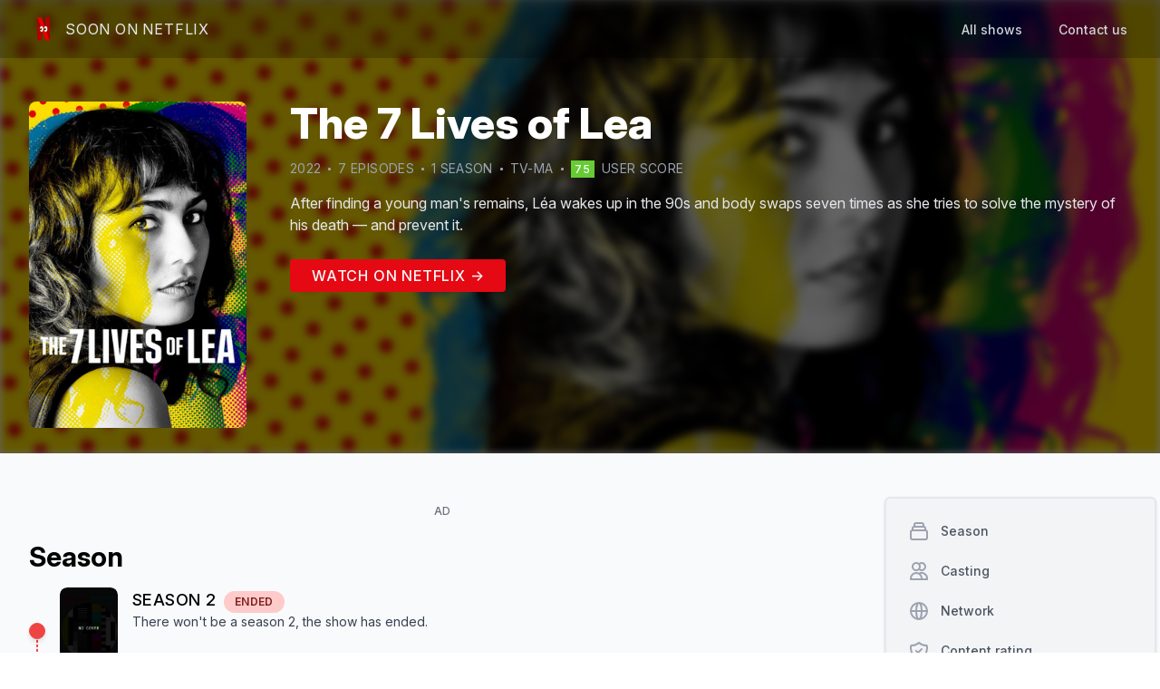

--- FILE ---
content_type: text/html; charset=utf-8
request_url: https://www.soononnetflix.com/show/1272/les-7-vies-de-l%C3%A9a
body_size: 21079
content:
<!DOCTYPE html><html><head><meta name="viewport" content="width=device-width"/><meta charSet="utf-8"/><title>Season 2 of The 7 Lives of Lea - Soon On Netflix</title><meta name="title" content="Season 2 of The 7 Lives of Lea - Soon On Netflix"/><meta name="description" content="Find more informations about the season 2 of The 7 Lives of Lea - Soon On Netflix"/><link rel="canonical" href="https://www.soononnetflix.com/show/1272/les-7-vies-de-léa"/><link rel="shortcut icon" type="image/x-icon" href="/logo/favico.gif"/><meta property="og:type" content="website"/><meta property="og:url" content="https://www.soononnetflix.com/show/1272/les-7-vies-de-léa"/><meta property="og:title" content="Season 2 of The 7 Lives of Lea - Soon On Netflix"/><meta property="og:description" content="Find more informations about the season 2 of The 7 Lives of Lea - Soon On Netflix"/><meta property="og:image" content="https://soononnetflix.com/api/image/1272"/><meta property="twitter:card" content="summary_large_image"/><meta property="twitter:url" content="https://www.soononnetflix.com/show/1272/les-7-vies-de-léa"/><meta property="twitter:title" content="Season 2 of The 7 Lives of Lea - Soon On Netflix"/><meta property="twitter:description" content="Find more informations about the season 2 of The 7 Lives of Lea - Soon On Netflix"/><meta property="twitter:image" content="https://soononnetflix.com/api/image/1272"/><meta name="twitter:site" content="@soononnetflix"/><script type="application/ld+json">{"@context":"http://schema.org","@type":"WebPage","breadcrumb":"Show > The 7 Lives of Lea","mainEntity":{"headline":"Season 2 of The 7 Lives of Lea - Soon On Netflix","description":"After finding a young man's remains, Léa wakes up in the 90s and body swaps seven times as she tries to solve the mystery of his death — and prevent it.","@type":"TVSeries","url":"https://www.soononnetflix.com/show/1272/les-7-vies-de-léa","name":"The 7 Lives of Lea","numberOfEpisodes":7,"numberOfSeasons":1,"thumbnailUrl":"https://soononnetflix.com/api/image/1272","countryOfOrigin":"FR","aggregateRating":{"@type":"AggregateRating","bestRating":"100","ratingValue":75.36,"reviewCount":83},"containsSeason":[{"@type":"TVSeason","datePublished":"2022-04-28T00:00:00.000Z","name":"Season 1","numberOfEpisodes":7,"description":""}],"actor":[{"@type":"Person","name":"Raïka Hazanavicius","image":"https://image.tmdb.org/t/p/w138_and_h175_face/dCOXjzfLCiLznRSOAyN54XFri8X.jpg"},{"@type":"Person","name":"Khalil Ben Gharbia","image":"https://image.tmdb.org/t/p/w138_and_h175_face/jeL1Fm4HWqIkxJAUQTYnlfKCO7x.jpg"},{"@type":"Person","name":"Marguerite Thiam","image":"https://image.tmdb.org/t/p/w138_and_h175_face/ljr9j4c61NIjW5fSBiemP2Jl0YN.jpg"},{"@type":"Person","name":"Maïra Schmitt","image":"https://image.tmdb.org/t/p/w138_and_h175_face/acfnmF6AZqHGz7qKcpNsrdNA6sr.jpg"},{"@type":"Person","name":"Théo Fernandez","image":"https://image.tmdb.org/t/p/w138_and_h175_face/mpbyBpuvBrif8nZiKjwlFiBoJ2l.jpg"},{"@type":"Person","name":"Rebecca Williams"},{"@type":"Person","name":"Anne Azoulay","image":"https://image.tmdb.org/t/p/w138_and_h175_face/eqwsTTjZRXOH0RiWGQWVeiW5R0m.jpg"},{"@type":"Person","name":"Alexander Ferrario"},{"@type":"Person","name":"Mélanie Doutey","image":"https://image.tmdb.org/t/p/w138_and_h175_face/xgLVvAhEOIY9Wsrcwpiw7mykmDB.jpg"},{"@type":"Person","name":"Samuel Benchetrit","image":"https://image.tmdb.org/t/p/w138_and_h175_face/gXQwbLBHlxU4MJVo8UZK3nzbR78.jpg"},{"@type":"Person","name":"Anouar H. Smaine","image":"https://image.tmdb.org/t/p/w138_and_h175_face/3hpWQvZBeLmfiNQk2CAdhm0Rt5f.jpg"}]}}</script><meta name="next-head-count" content="19"/><script async="" src="https://www.googletagmanager.com/gtag/js?id=UA-141447371-1"></script><script>
            window.dataLayer = window.dataLayer || [];
            function gtag(){dataLayer.push(arguments);}
            gtag('js', new Date());
            gtag('config', 'UA-141447371-1', {
              page_path: window.location.pathname,
            });
          </script><link rel="preload" href="/_next/static/css/ef1a3a39012f40d0.css" as="style"/><link rel="stylesheet" href="/_next/static/css/ef1a3a39012f40d0.css" data-n-g=""/><link rel="preload" href="/_next/static/css/361e7b7ce229ef67.css" as="style"/><link rel="stylesheet" href="/_next/static/css/361e7b7ce229ef67.css" data-n-p=""/><noscript data-n-css=""></noscript><script defer="" nomodule="" src="/_next/static/chunks/polyfills-c67a75d1b6f99dc8.js"></script><script src="/_next/static/chunks/webpack-928b3c346634a011.js" defer=""></script><script src="/_next/static/chunks/framework-5f4595e5518b5600.js" defer=""></script><script src="/_next/static/chunks/main-23ac4c51199e1ad0.js" defer=""></script><script src="/_next/static/chunks/pages/_app-8f5e35848166b198.js" defer=""></script><script src="/_next/static/chunks/61-492db6ac4ec8349a.js" defer=""></script><script src="/_next/static/chunks/185-a7cce128a68d3bfc.js" defer=""></script><script src="/_next/static/chunks/pages/show/%5BsonId%5D/%5BshowName%5D-556df84a6aa90a65.js" defer=""></script><script src="/_next/static/wGiYowVTFcv-lntbtAz05/_buildManifest.js" defer=""></script><script src="/_next/static/wGiYowVTFcv-lntbtAz05/_ssgManifest.js" defer=""></script></head><body><div id="__next" data-reactroot=""><div><div class=" overflow-hidden relative" style="height:500px;background-color:hsla(0,0%,0%,.6)"><nav class="  border-gray-200 w-full absolute z-30" style="background-color:rgba(0, 0, 0, 0.2);backdrop-filter:blur(5px)"><div class="max-w-7xl mx-auto px-4 sm:px-6 lg:px-8"><div class="flex justify-between h-16"><div class="flex justify-between w-full"><div class="flex-shrink-0 flex items-center"><a class="group" href="/"><div class="flex items-center space-x-2"><img class="h-8 w-auto" src="/logo/logo-min.png" alt="SoonOnNetflix logo"/><div class="text-gray-200 group-hover:text-gray-400 uppercase tracking-wider duration-100">Soon On Netflix</div></div></a></div><div class="hidden sm:ml-6 sm:flex"><a class="false text-gray-300 hover:text-gray-500 hover:border-gray-500 inline-flex items-center px-1 pt-1 border-b-2 border-transparent text-sm font-medium leading-5 focus:outline-none focus:text-gray-700 focus:border-gray-300 transition duration-150 ease-in-out" href="/all">All shows</a><a class="ml-8 text-gray-300 hover:text-gray-500 hover:border-gray-500 inline-flex items-center px-1 pt-1 border-b-2 border-transparent text-sm font-medium leading-5 focus:outline-none focus:text-gray-700 focus:border-gray-300 transition duration-150 ease-in-out" href="mailto:contact@soononnetflix.com">Contact us</a></div></div><div class="-mr-2 flex items-center sm:hidden"><button class="text-gray-200 hover:text-gray-400 inline-flex items-center justify-center p-2 rounded-md focus:outline-none focus:bg-gray-100 focus:text-gray-500 transition duration-150 ease-in-out" aria-label="Main menu" aria-expanded="false"><svg class=" h-6 w-6" xmlns="http://www.w3.org/2000/svg" fill="none" viewBox="0 0 24 24" stroke="currentColor"><path stroke-linecap="round" stroke-linejoin="round" stroke-width="2" d="M4 6h16M4 12h16M4 18h16"></path></svg></button></div></div></div></nav><img width="780" height="439" loading="lazy" class="h-[500px] w-full absolute object-cover blur-sm z-[-1]" alt="Promotional cover of The 7 Lives of Lea" src="https://image.tmdb.org/t/p/w780/gmZn9ppZGD6f7g4I1zv8ZWzeAne.jpg"/><div class=""><div class="undefined max-w-7xl mx-auto px-4 sm:px-6 lg:px-8"><div class="mt-20 md:flex md:mt-28 z-30"><div class="h-auto flex-grow-0 hidden md:block md:w-60"><img loading="lazy" width="300" height="450" class="w-full rounded-lg" alt="Banner of The 7 Lives of Lea" src="https://image.tmdb.org/t/p/w300/bXKnfvTnpmyStp3R49NBQSjOVCk.jpg"/></div><div class="w-full mt-4 md:mt-0 md:ml-12 md:w-1 flex-grow z-40"><div class="flex"><div class="h-auto flex-grow-0 w-20 md:hidden"><img loading="lazy" width="300" height="450" class="w-full rounded-lg" alt="Banner of The 7 Lives of Lea" src="https://image.tmdb.org/t/p/w300/bXKnfvTnpmyStp3R49NBQSjOVCk.jpg"/></div><h1 class="ml-4 md:ml-0 flex-grow w-1 md:w-full text-white font-extrabold text-2xl md:text-5xl">The 7 Lives of Lea</h1></div><div class="mt-4 flex items-center flex-wrap text-gray-400 uppercase text-xs md:text-sm tracking-wide"><div class="mr-2">2022</div><div class="mr-2 bg-gray-400 rounded" style="width:3px;height:3px"></div><div class="mr-2">7<!-- --> episode<!-- -->s</div><div class="mr-2 bg-gray-400 rounded" style="width:3px;height:3px"></div><div>1<!-- --> season</div><div class="mx-2 hidden md:block bg-gray-400 rounded" style="width:3px;height:3px"></div><div class="hidden md:block">TV-MA</div><div class="mx-2 bg-gray-400 rounded" style="width:3px;height:3px"></div><a href="https://www.themoviedb.org/tv/195928" target="_blank" rel="noreferrer" class=""><span class="py-0.5 px-1 text-xs text-center tracking-widest font-medium text-white" style="background-color:#6c3">75</span><span class="ml-2">user score</span></a></div><div class="mt-4 text-gray-200 leading-relaxed text-sm md:text-base" style="overflow:hidden;text-overflow:ellipsis;display:-webkit-box;-webkit-line-clamp:4;-webkit-box-orient:vertical"><p>After finding a young man&#x27;s remains, Léa wakes up in the 90s and body swaps seven times as she tries to solve the mystery of his death — and prevent it.</p></div><div class="my-8"><a href="https://netflix.com/title/81213803" class="px-6 py-2 rounded tracking-wider uppercase text-gray-50 font-medium" target="blank" style="background-color:#e50914">Watch on Netflix →</a></div></div></div></div></div></div><div class="bg-gray-50 min-h-screen"><div class="py-4 lg:py-12 max-w-7xl mx-auto px-4 sm:px-6 lg:px-8"><div class="flex flex-col-reverse lg:flex-row lg:space-x-8"><div class=" mt-6 w-full lg:mt-0 lg:w-9/12"><div class="flex justify-center mt-2 mb-6"><div class="block md:hidden"><div class="block md:hidden flex justify-center"><div><div class="w-full text-center uppercase text-xs font-medium tracking-wide text-gray-500">AD</div><a href="https://amzn.to/3ly8bUS" target="_blank" rel="noreferrer nofollow" class="block" style="width:300px;height:250px"><img src="/static_a/a4.jpg" width="300" height="250"/></a></div></div><div class="adunitContainer"><div class="adBox"></div></div></div><div class="hidden md:block"><div class="hidden md:block flex justify-center"><div><div class="w-full text-center uppercase text-xs font-medium tracking-wide text-gray-500">AD</div><a href="https://amzn.to/3ly8bUS" target="_blank" rel="noreferrer nofollow" class="block" style="width:728px;height:90px"><img src="/static_a/a5.jpg" width="728" height="90"/></a></div></div><div class="adunitContainer"><div class="adBox"></div></div></div></div><div class="text-3xl font-bold" id="seasons">Season</div><div class="flex flex-col mt-4"><div><div class="relative pb-4"><div class="absolute w-0.5 border border-red-500 border-dashed top-12 left-2" style="height:100%"></div><div class="relative flex items-center space-x-4"><div class="p-2 rounded-full border border-red-500 bg-red-500 shadow-md"></div><div class="flex items-start space-x-4"><div class="relative flex-shrink-0 overflow-hidden rounded-lg bg-gray-200" style="width:64px;height:96px"><img width="200" height="300" loading="lazy" class="absolute rounded-lg w-full h-full object-cover" src="/placeholder/cover.jpg" alt="Cover of the Season 2 of The 7 Lives of Lea"/></div><div class="flex flex-col justify-center"><div class="text-sm md:text-lg uppercase tracking-wide font-medium flex space-x-2 items-baseline"><h2>Season <!-- -->2<!-- --> </h2><span class="text-xs bg-red-200 text-red-900 font-semibold rounded-full px-3 py-1">ended</span></div><p class="text-xs md:text-sm text-gray-700">There won&#x27;t be a season <!-- -->2<!-- -->, the show<!-- --> <!-- -->has ended<!-- -->.</p></div></div></div></div></div><div><div class="relative pb-4"><div class="relative flex items-center space-x-4"><div class="p-2 rounded-full border border-green-500 bg-green-500 shadow-md"></div><div class="flex items-start space-x-4"><div class="relative flex-shrink-0 overflow-hidden rounded-lg bg-gray-200" style="width:64px;height:96px"><img width="200" height="300" loading="lazy" class="absolute rounded-lg w-full h-full object-cover" src="https://image.tmdb.org/t/p/w200/bXKnfvTnpmyStp3R49NBQSjOVCk.jpg" alt="Cover of the Season 1 of The 7 Lives of Lea"/></div><div class=""><div class="flex space-x-2 items-baseline"><h2 class="text-sm md:text-lg uppercase tracking-wide font-medium">Season <!-- -->1</h2></div><div class="flex items-center flex-wrap text-gray-500 uppercase text-xs tracking-wide"><div class="mr-2">7<!-- --> episode<!-- -->s</div><div class="mr-2 bg-gray-400 rounded" style="width:3px;height:3px"></div><div class="">Apr 28, 2022</div></div><p class="mt-2 text-xs md:text-sm text-gray-700" style="overflow:hidden;text-overflow:ellipsis;display:-webkit-box;-webkit-line-clamp:2;-webkit-box-orient:vertical"></p></div></div></div></div></div></div><div class="mt-8 text-3xl font-bold" id="casting">Casting</div><div class="grid relative grid-cols-2 md:grid-cols-5 gap-4 overflow-hidden mt-4" style="height:325px"><div class="relative overflow-hidden w-full rounded group" style="padding-top:150%"><img loading="lazy" src="https://image.tmdb.org/t/p/w185/dCOXjzfLCiLznRSOAyN54XFri8X.jpg" class="absolute object-cover w-full h-full top-0 " alt="Profile picture of Raïka Hazanavicius who plays Lea"/><div class="px-4 py-2 absolute flex flex-col justify-end w-full bottom-0 h-24 bg-gradient-to-t from-black rounded-t-xl to-transparent group-hover:py-4 duration-150 ease-in-out"><div class="text-white font-medium ">Raïka Hazanavicius</div><div class="text-gray-200 italic font-light text-xs">Lea</div></div></div><div class="relative overflow-hidden w-full rounded group" style="padding-top:150%"><img loading="lazy" src="https://image.tmdb.org/t/p/w185/jeL1Fm4HWqIkxJAUQTYnlfKCO7x.jpg" class="absolute object-cover w-full h-full top-0 " alt="Profile picture of Khalil Ben Gharbia who plays Ismaël"/><div class="px-4 py-2 absolute flex flex-col justify-end w-full bottom-0 h-24 bg-gradient-to-t from-black rounded-t-xl to-transparent group-hover:py-4 duration-150 ease-in-out"><div class="text-white font-medium ">Khalil Ben Gharbia</div><div class="text-gray-200 italic font-light text-xs">Ismaël</div></div></div><div class="relative overflow-hidden w-full rounded group" style="padding-top:150%"><img loading="lazy" src="https://image.tmdb.org/t/p/w185/ljr9j4c61NIjW5fSBiemP2Jl0YN.jpg" class="absolute object-cover w-full h-full top-0 " alt="Profile picture of Marguerite Thiam who plays Karine (adolescente)"/><div class="px-4 py-2 absolute flex flex-col justify-end w-full bottom-0 h-24 bg-gradient-to-t from-black rounded-t-xl to-transparent group-hover:py-4 duration-150 ease-in-out"><div class="text-white font-medium ">Marguerite Thiam</div><div class="text-gray-200 italic font-light text-xs">Karine (adolescente)</div></div></div><div class="relative overflow-hidden w-full rounded group" style="padding-top:150%"><img loading="lazy" src="https://image.tmdb.org/t/p/w185/acfnmF6AZqHGz7qKcpNsrdNA6sr.jpg" class="absolute object-cover w-full h-full top-0 " alt="Profile picture of Maïra Schmitt who plays Romane"/><div class="px-4 py-2 absolute flex flex-col justify-end w-full bottom-0 h-24 bg-gradient-to-t from-black rounded-t-xl to-transparent group-hover:py-4 duration-150 ease-in-out"><div class="text-white font-medium ">Maïra Schmitt</div><div class="text-gray-200 italic font-light text-xs">Romane</div></div></div><div class="relative overflow-hidden w-full rounded group" style="padding-top:150%"><img loading="lazy" src="https://image.tmdb.org/t/p/w185/mpbyBpuvBrif8nZiKjwlFiBoJ2l.jpg" class="absolute object-cover w-full h-full top-0 " alt="Profile picture of Théo Fernandez who plays Stéphane (adolescent)"/><div class="px-4 py-2 absolute flex flex-col justify-end w-full bottom-0 h-24 bg-gradient-to-t from-black rounded-t-xl to-transparent group-hover:py-4 duration-150 ease-in-out"><div class="text-white font-medium ">Théo Fernandez</div><div class="text-gray-200 italic font-light text-xs">Stéphane (adolescent)</div></div></div><div class="relative overflow-hidden w-full rounded group" style="padding-top:150%"><img loading="lazy" src="/placeholder/profile.png" class="absolute object-cover w-full h-full top-0 " alt="Profile picture of Rebecca Williams who plays Sandra"/><div class="px-4 py-2 absolute flex flex-col justify-end w-full bottom-0 h-24 bg-gradient-to-t from-black rounded-t-xl to-transparent group-hover:py-4 duration-150 ease-in-out"><div class="text-white font-medium ">Rebecca Williams</div><div class="text-gray-200 italic font-light text-xs">Sandra</div></div></div><div class="relative overflow-hidden w-full rounded group" style="padding-top:150%"><img loading="lazy" src="https://image.tmdb.org/t/p/w185/eqwsTTjZRXOH0RiWGQWVeiW5R0m.jpg" class="absolute object-cover w-full h-full top-0 " alt="Profile picture of Anne Azoulay who plays Patricia"/><div class="px-4 py-2 absolute flex flex-col justify-end w-full bottom-0 h-24 bg-gradient-to-t from-black rounded-t-xl to-transparent group-hover:py-4 duration-150 ease-in-out"><div class="text-white font-medium ">Anne Azoulay</div><div class="text-gray-200 italic font-light text-xs">Patricia</div></div></div><div class="relative overflow-hidden w-full rounded group" style="padding-top:150%"><img loading="lazy" src="/placeholder/profile.png" class="absolute object-cover w-full h-full top-0 " alt="Profile picture of Alexander Ferrario who plays Pierre-Yves (adolescent)"/><div class="px-4 py-2 absolute flex flex-col justify-end w-full bottom-0 h-24 bg-gradient-to-t from-black rounded-t-xl to-transparent group-hover:py-4 duration-150 ease-in-out"><div class="text-white font-medium ">Alexander Ferrario</div><div class="text-gray-200 italic font-light text-xs">Pierre-Yves (adolescent)</div></div></div><div class="relative overflow-hidden w-full rounded group" style="padding-top:150%"><img loading="lazy" src="https://image.tmdb.org/t/p/w185/xgLVvAhEOIY9Wsrcwpiw7mykmDB.jpg" class="absolute object-cover w-full h-full top-0 " alt="Profile picture of Mélanie Doutey who plays Karine (adulte)"/><div class="px-4 py-2 absolute flex flex-col justify-end w-full bottom-0 h-24 bg-gradient-to-t from-black rounded-t-xl to-transparent group-hover:py-4 duration-150 ease-in-out"><div class="text-white font-medium ">Mélanie Doutey</div><div class="text-gray-200 italic font-light text-xs">Karine (adulte)</div></div></div><div class="relative overflow-hidden w-full rounded group" style="padding-top:150%"><img loading="lazy" src="https://image.tmdb.org/t/p/w185/gXQwbLBHlxU4MJVo8UZK3nzbR78.jpg" class="absolute object-cover w-full h-full top-0 " alt="Profile picture of Samuel Benchetrit who plays Stéphane (adulte)"/><div class="px-4 py-2 absolute flex flex-col justify-end w-full bottom-0 h-24 bg-gradient-to-t from-black rounded-t-xl to-transparent group-hover:py-4 duration-150 ease-in-out"><div class="text-white font-medium ">Samuel Benchetrit</div><div class="text-gray-200 italic font-light text-xs">Stéphane (adulte)</div></div></div><div class="relative overflow-hidden w-full rounded group" style="padding-top:150%"><img loading="lazy" src="https://image.tmdb.org/t/p/w185/3hpWQvZBeLmfiNQk2CAdhm0Rt5f.jpg" class="absolute object-cover w-full h-full top-0 " alt="Profile picture of Anouar H. Smaine who plays Monsieur Ibrahim"/><div class="px-4 py-2 absolute flex flex-col justify-end w-full bottom-0 h-24 bg-gradient-to-t from-black rounded-t-xl to-transparent group-hover:py-4 duration-150 ease-in-out"><div class="text-white font-medium ">Anouar H. Smaine</div><div class="text-gray-200 italic font-light text-xs">Monsieur Ibrahim</div></div></div><div class="absolute w-full h-24 bottom-0 from-gray-50 to-transparent bg-gradient-to-t "></div><div class="absolute bottom-2 w-full flex justify-center"><button class="px-4 py-2 rounded-full bg-gray-300 text-gray-700 border-2 border-gray-400 shadow">Show more</button></div></div><div class="mt-8 text-3xl font-bold" id="network">Network</div><div class="mt-4 flex flex-wrap "><div><div class="bg-white border border-gray-200 rounded px-4 py-2 shadow mr-2 mb-2"><img src="https://image.tmdb.org/t/p/w92/wwemzKWzjKYJFfCeiB57q3r4Bcm.png" alt="Logo of Netflix" class="h-6"/></div></div></div><div class="mt-8 text-3xl font-bold" id="rating">Content rating</div><div class="mt-4 flex flex-wrap"><div class="mb-2 mr-2 bg-white border border-gray-200 rounded px-4 py-2 shadow space-x-2"><span class="fi fi-us rounded-sm"></span><span class="uppercase font-semibold tracking-wider text-gray-600">TV-MA</span></div><div class="mb-2 mr-2 bg-white border border-gray-200 rounded px-4 py-2 shadow space-x-2"><span class="fi fi-fr rounded-sm"></span><span class="uppercase font-semibold tracking-wider text-gray-600">16</span></div><div class="mb-2 mr-2 bg-white border border-gray-200 rounded px-4 py-2 shadow space-x-2"><span class="fi fi-br rounded-sm"></span><span class="uppercase font-semibold tracking-wider text-gray-600">16</span></div><div class="mb-2 mr-2 bg-white border border-gray-200 rounded px-4 py-2 shadow space-x-2"><span class="fi fi-kr rounded-sm"></span><span class="uppercase font-semibold tracking-wider text-gray-600">19</span></div><div class="mb-2 mr-2 bg-white border border-gray-200 rounded px-4 py-2 shadow space-x-2"><span class="fi fi-at rounded-sm"></span><span class="uppercase font-semibold tracking-wider text-gray-600">16</span></div><div class="mb-2 mr-2 bg-white border border-gray-200 rounded px-4 py-2 shadow space-x-2"><span class="fi fi-ie rounded-sm"></span><span class="uppercase font-semibold tracking-wider text-gray-600">15</span></div><div class="mb-2 mr-2 bg-white border border-gray-200 rounded px-4 py-2 shadow space-x-2"><span class="fi fi-ch rounded-sm"></span><span class="uppercase font-semibold tracking-wider text-gray-600">16</span></div><div class="mb-2 mr-2 bg-white border border-gray-200 rounded px-4 py-2 shadow space-x-2"><span class="fi fi-pl rounded-sm"></span><span class="uppercase font-semibold tracking-wider text-gray-600">16</span></div><div class="mb-2 mr-2 bg-white border border-gray-200 rounded px-4 py-2 shadow space-x-2"><span class="fi fi-hu rounded-sm"></span><span class="uppercase font-semibold tracking-wider text-gray-600">16</span></div><div class="mb-2 mr-2 bg-white border border-gray-200 rounded px-4 py-2 shadow space-x-2"><span class="fi fi-cz rounded-sm"></span><span class="uppercase font-semibold tracking-wider text-gray-600">18+</span></div><div class="mb-2 mr-2 bg-white border border-gray-200 rounded px-4 py-2 shadow space-x-2"><span class="fi fi-ro rounded-sm"></span><span class="uppercase font-semibold tracking-wider text-gray-600">AP</span></div></div><div class="mt-8 text-3xl font-bold" id="similar">Similar tv shows</div><div class="mt-4 relative "><div class="flex flex-no-wrap space-x-4 overflow-x-auto pb-6 px-2"><div class="flex-none w-11/12 md:w-7/12 lg:w-5/12"><a href="/show/265/trinkets"><div class="rounded overflow-hidden shadow-lg bg-white relative"><div class="flex space-beetwen items-start absolute z-20"><div class="bg-red-300 text-red-900 opacity-75 px-2 py-1 rounded-full mt-2 ml-2 uppercase">Ended</div><div class="bg-blue-300 text-blue-900 text-xs opacity-75 px-2 py-1 rounded-full mt-2 ml-2 uppercase">2<!-- --> Season<!-- -->s</div></div><div class="w-full relative overflow-hidden rounded-t bg-gray-200" style="padding-bottom:60%"><img loading="lazy" width="780" height="439" src="https://image.tmdb.org/t/p/w780/obk7v1a5Ize4oOozmgRvPaFPGQi.jpg" class="absolute rounded-t h-full object-cover z-10 w-fill" alt="Banner of Trinkets"/><div class="absolute rounded-t w-full h-full bg-gray-400 animate-pulse"></div></div><div class="flex"><div class="relative z-20 rounded shadow-lg bg-gray-200 ml-2 -mt-24 flex-shrink-0" style="width:6.5rem;height:9.5rem"><img loading="lazy" class="absolute z-20 rounded w-full h-full object-cover" width="200" height="300" src="https://image.tmdb.org/t/p/w200/1KD2zNV04SI6pvfbPnBOr6eFlam.jpg" alt="Cover of Trinkets"/><div class="absolute rounded w-full h-full bg-gray-400 animate-pulse"></div></div><div class="w-full font-bold text-xl ml-2 mt-2 flex-grow" style="overflow:hidden;text-overflow:ellipsis;display:-webkit-box;-webkit-line-clamp:2;-webkit-box-orient:vertical">Trinkets</div></div><div class="px-6 py-4 pb-0"><p class="text-gray-700 text-base" style="overflow:hidden;text-overflow:ellipsis;display:-webkit-box;-webkit-line-clamp:4;-webkit-box-orient:vertical">A grieving teen finds an unexpected connection with two classmates at her new high school after they all land in the same Shoplifters Anonymous group.</p></div><div class="px-6 py-4 "><span class="inline-block bg-gray-200 rounded-full px-3 py-1 text-sm font-semibold text-gray-700 mr-2 mt-2">Drama</span></div></div></a></div><div class="flex-none w-11/12 md:w-7/12 lg:w-5/12"><a href="/show/492/%D9%85%D8%AF%D8%B1%D8%B3%D8%A9-%D8%A7%D9%84%D8%B1%D9%88%D8%A7%D8%A8%D9%8A-%D9%84%D9%84%D8%A8%D9%86%D8%A7%D8%AA"><div class="rounded overflow-hidden shadow-lg bg-white relative"><div class="flex space-beetwen items-start absolute z-20"><div class="bg-orange-300 text-orange-900 opacity-75 px-2 py-1 rounded-full mt-2 ml-2 uppercase">No info</div><div class="bg-blue-300 text-blue-900 text-xs opacity-75 px-2 py-1 rounded-full mt-2 ml-2 uppercase">2<!-- --> Season<!-- -->s</div></div><div class="w-full relative overflow-hidden rounded-t bg-gray-200" style="padding-bottom:60%"><img loading="lazy" width="780" height="439" src="https://image.tmdb.org/t/p/w780/eK8UA5kOPhLR0pgKG1cfMv61WI4.jpg" class="absolute rounded-t h-full object-cover z-10 w-fill" alt="Banner of AlRawabi School for Girls"/><div class="absolute rounded-t w-full h-full bg-gray-400 animate-pulse"></div></div><div class="flex"><div class="relative z-20 rounded shadow-lg bg-gray-200 ml-2 -mt-24 flex-shrink-0" style="width:6.5rem;height:9.5rem"><img loading="lazy" class="absolute z-20 rounded w-full h-full object-cover" width="200" height="300" src="https://image.tmdb.org/t/p/w200/sieppxxh6ydGHeWM6WgrHzqeYnJ.jpg" alt="Cover of AlRawabi School for Girls"/><div class="absolute rounded w-full h-full bg-gray-400 animate-pulse"></div></div><div class="w-full font-bold text-xl ml-2 mt-2 flex-grow" style="overflow:hidden;text-overflow:ellipsis;display:-webkit-box;-webkit-line-clamp:2;-webkit-box-orient:vertical">AlRawabi School for Girls</div></div><div class="px-6 py-4 pb-0"><p class="text-gray-700 text-base" style="overflow:hidden;text-overflow:ellipsis;display:-webkit-box;-webkit-line-clamp:4;-webkit-box-orient:vertical">The bullied outcasts at prestigious Al Rawabi School for Girls plot a series of risky takedowns to get back at their tormentors.</p></div><div class="px-6 py-4 "><span class="inline-block bg-gray-200 rounded-full px-3 py-1 text-sm font-semibold text-gray-700 mr-2 mt-2">Drama</span></div></div></a></div><div class="flex-none w-11/12 md:w-7/12 lg:w-5/12"><a href="/show/528/raising-dion"><div class="rounded overflow-hidden shadow-lg bg-white relative"><div class="flex space-beetwen items-start absolute z-20"><div class="bg-red-300 text-red-900 opacity-75 px-2 py-1 rounded-full mt-2 ml-2 uppercase">Canceled</div><div class="bg-blue-300 text-blue-900 text-xs opacity-75 px-2 py-1 rounded-full mt-2 ml-2 uppercase">2<!-- --> Season<!-- -->s</div></div><div class="w-full relative overflow-hidden rounded-t bg-gray-200" style="padding-bottom:60%"><img loading="lazy" width="780" height="439" src="https://image.tmdb.org/t/p/w780/nn37nj8LsJLmhxZIZWhVFzuiwVr.jpg" class="absolute rounded-t h-full object-cover z-10 w-fill" alt="Banner of Raising Dion"/><div class="absolute rounded-t w-full h-full bg-gray-400 animate-pulse"></div></div><div class="flex"><div class="relative z-20 rounded shadow-lg bg-gray-200 ml-2 -mt-24 flex-shrink-0" style="width:6.5rem;height:9.5rem"><img loading="lazy" class="absolute z-20 rounded w-full h-full object-cover" width="200" height="300" src="https://image.tmdb.org/t/p/w200/nydKXBiLn4vpL1d5o1utbPKYdii.jpg" alt="Cover of Raising Dion"/><div class="absolute rounded w-full h-full bg-gray-400 animate-pulse"></div></div><div class="w-full font-bold text-xl ml-2 mt-2 flex-grow" style="overflow:hidden;text-overflow:ellipsis;display:-webkit-box;-webkit-line-clamp:2;-webkit-box-orient:vertical">Raising Dion</div></div><div class="px-6 py-4 pb-0"><p class="text-gray-700 text-base" style="overflow:hidden;text-overflow:ellipsis;display:-webkit-box;-webkit-line-clamp:4;-webkit-box-orient:vertical">A widowed mom sets out to solve the mystery surrounding her young son&#x27;s emerging superpowers while keeping his extraordinary gifts under wraps.</p></div><div class="px-6 py-4 "><span class="inline-block bg-gray-200 rounded-full px-3 py-1 text-sm font-semibold text-gray-700 mr-2 mt-2">Drama</span><span class="inline-block bg-gray-200 rounded-full px-3 py-1 text-sm font-semibold text-gray-700 mr-2 mt-2">Sci-Fi &amp; Fantasy</span></div></div></a></div><div class="flex-none w-11/12 md:w-7/12 lg:w-5/12"><a href="/show/591/%E0%B9%80%E0%B8%84%E0%B8%A7%E0%B9%89%E0%B8%87"><div class="rounded overflow-hidden shadow-lg bg-white relative"><div class="flex space-beetwen items-start absolute z-20"><div class="bg-red-300 text-red-900 opacity-75 px-2 py-1 rounded-full mt-2 ml-2 uppercase">Ended</div><div class="bg-blue-300 text-blue-900 text-xs opacity-75 px-2 py-1 rounded-full mt-2 ml-2 uppercase">1<!-- --> Season</div></div><div class="w-full relative overflow-hidden rounded-t bg-gray-200" style="padding-bottom:60%"><img loading="lazy" width="780" height="439" src="https://image.tmdb.org/t/p/w780/dmZsCcUODXWKnuL4dTN9BFvKGXS.jpg" class="absolute rounded-t h-full object-cover z-10 w-fill" alt="Banner of The Stranded"/><div class="absolute rounded-t w-full h-full bg-gray-400 animate-pulse"></div></div><div class="flex"><div class="relative z-20 rounded shadow-lg bg-gray-200 ml-2 -mt-24 flex-shrink-0" style="width:6.5rem;height:9.5rem"><img loading="lazy" class="absolute z-20 rounded w-full h-full object-cover" width="200" height="300" src="https://image.tmdb.org/t/p/w200/2FSIccV9zK9mVeNmOdxGVNoSsRP.jpg" alt="Cover of The Stranded"/><div class="absolute rounded w-full h-full bg-gray-400 animate-pulse"></div></div><div class="w-full font-bold text-xl ml-2 mt-2 flex-grow" style="overflow:hidden;text-overflow:ellipsis;display:-webkit-box;-webkit-line-clamp:2;-webkit-box-orient:vertical">The Stranded</div></div><div class="px-6 py-4 pb-0"><p class="text-gray-700 text-base" style="overflow:hidden;text-overflow:ellipsis;display:-webkit-box;-webkit-line-clamp:4;-webkit-box-orient:vertical">Trapped on an island destroyed by a tsunami, the students of an elite school try to hold on to hope. But mysterious forces seem to work against them.</p></div><div class="px-6 py-4 "><span class="inline-block bg-gray-200 rounded-full px-3 py-1 text-sm font-semibold text-gray-700 mr-2 mt-2">Drama</span><span class="inline-block bg-gray-200 rounded-full px-3 py-1 text-sm font-semibold text-gray-700 mr-2 mt-2">Action &amp; Adventure</span><span class="inline-block bg-gray-200 rounded-full px-3 py-1 text-sm font-semibold text-gray-700 mr-2 mt-2">Mystery</span></div></div></a></div><div class="flex-none w-11/12 md:w-7/12 lg:w-5/12"><a href="/show/607/el-club"><div class="rounded overflow-hidden shadow-lg bg-white relative"><div class="flex space-beetwen items-start absolute z-20"><div class="bg-red-300 text-red-900 opacity-75 px-2 py-1 rounded-full mt-2 ml-2 uppercase">Canceled</div><div class="bg-blue-300 text-blue-900 text-xs opacity-75 px-2 py-1 rounded-full mt-2 ml-2 uppercase">1<!-- --> Season</div></div><div class="w-full relative overflow-hidden rounded-t bg-gray-200" style="padding-bottom:60%"><img loading="lazy" width="780" height="439" src="https://image.tmdb.org/t/p/w780/nSewRKBe2cfk0Kq9qwWBzowewLK.jpg" class="absolute rounded-t h-full object-cover z-10 w-fill" alt="Banner of The Club"/><div class="absolute rounded-t w-full h-full bg-gray-400 animate-pulse"></div></div><div class="flex"><div class="relative z-20 rounded shadow-lg bg-gray-200 ml-2 -mt-24 flex-shrink-0" style="width:6.5rem;height:9.5rem"><img loading="lazy" class="absolute z-20 rounded w-full h-full object-cover" width="200" height="300" src="https://image.tmdb.org/t/p/w200/w2TPDBH3BjlaLwH3qEl48VfWZZb.jpg" alt="Cover of The Club"/><div class="absolute rounded w-full h-full bg-gray-400 animate-pulse"></div></div><div class="w-full font-bold text-xl ml-2 mt-2 flex-grow" style="overflow:hidden;text-overflow:ellipsis;display:-webkit-box;-webkit-line-clamp:2;-webkit-box-orient:vertical">The Club</div></div><div class="px-6 py-4 pb-0"><p class="text-gray-700 text-base" style="overflow:hidden;text-overflow:ellipsis;display:-webkit-box;-webkit-line-clamp:4;-webkit-box-orient:vertical">Dealing with the pressure of his father and his need to be someone, Pablo decides to start a new shady, tricky business that will lead him to some happy but tragic experiences.</p></div><div class="px-6 py-4 "><span class="inline-block bg-gray-200 rounded-full px-3 py-1 text-sm font-semibold text-gray-700 mr-2 mt-2">Comedy</span><span class="inline-block bg-gray-200 rounded-full px-3 py-1 text-sm font-semibold text-gray-700 mr-2 mt-2">Drama</span></div></div></a></div><div class="flex-none w-11/12 md:w-7/12 lg:w-5/12"><a href="/show/673/mortel"><div class="rounded overflow-hidden shadow-lg bg-white relative"><div class="flex space-beetwen items-start absolute z-20"><div class="bg-red-300 text-red-900 opacity-75 px-2 py-1 rounded-full mt-2 ml-2 uppercase">Canceled</div><div class="bg-blue-300 text-blue-900 text-xs opacity-75 px-2 py-1 rounded-full mt-2 ml-2 uppercase">2<!-- --> Season<!-- -->s</div></div><div class="w-full relative overflow-hidden rounded-t bg-gray-200" style="padding-bottom:60%"><img loading="lazy" width="780" height="439" src="https://image.tmdb.org/t/p/w780/7gUMBeUuvAbwHVTi2w1xPr0Jp33.jpg" class="absolute rounded-t h-full object-cover z-10 w-fill" alt="Banner of Mortel"/><div class="absolute rounded-t w-full h-full bg-gray-400 animate-pulse"></div></div><div class="flex"><div class="relative z-20 rounded shadow-lg bg-gray-200 ml-2 -mt-24 flex-shrink-0" style="width:6.5rem;height:9.5rem"><img loading="lazy" class="absolute z-20 rounded w-full h-full object-cover" width="200" height="300" src="https://image.tmdb.org/t/p/w200/pl17VxY5BPKlWIGlUhFIGTKCKZ1.jpg" alt="Cover of Mortel"/><div class="absolute rounded w-full h-full bg-gray-400 animate-pulse"></div></div><div class="w-full font-bold text-xl ml-2 mt-2 flex-grow" style="overflow:hidden;text-overflow:ellipsis;display:-webkit-box;-webkit-line-clamp:2;-webkit-box-orient:vertical">Mortel</div></div><div class="px-6 py-4 pb-0"><p class="text-gray-700 text-base" style="overflow:hidden;text-overflow:ellipsis;display:-webkit-box;-webkit-line-clamp:4;-webkit-box-orient:vertical">Sofiane, Victor and Luisa, three seemingly incompatible teenagers find themselves bound together by a supernatural force.</p></div><div class="px-6 py-4 "><span class="inline-block bg-gray-200 rounded-full px-3 py-1 text-sm font-semibold text-gray-700 mr-2 mt-2">Sci-Fi &amp; Fantasy</span><span class="inline-block bg-gray-200 rounded-full px-3 py-1 text-sm font-semibold text-gray-700 mr-2 mt-2">Crime</span><span class="inline-block bg-gray-200 rounded-full px-3 py-1 text-sm font-semibold text-gray-700 mr-2 mt-2">Drama</span></div></div></a></div><div class="flex-none w-11/12 md:w-7/12 lg:w-5/12"><a href="/show/711/the-irregulars"><div class="rounded overflow-hidden shadow-lg bg-white relative"><div class="flex space-beetwen items-start absolute z-20"><div class="bg-red-300 text-red-900 opacity-75 px-2 py-1 rounded-full mt-2 ml-2 uppercase">Canceled</div><div class="bg-blue-300 text-blue-900 text-xs opacity-75 px-2 py-1 rounded-full mt-2 ml-2 uppercase">1<!-- --> Season</div></div><div class="w-full relative overflow-hidden rounded-t bg-gray-200" style="padding-bottom:60%"><img loading="lazy" width="780" height="439" src="https://image.tmdb.org/t/p/w780/4sIjlFa2jn0SsWQVuTBEFgQy4eH.jpg" class="absolute rounded-t h-full object-cover z-10 w-fill" alt="Banner of The Irregulars"/><div class="absolute rounded-t w-full h-full bg-gray-400 animate-pulse"></div></div><div class="flex"><div class="relative z-20 rounded shadow-lg bg-gray-200 ml-2 -mt-24 flex-shrink-0" style="width:6.5rem;height:9.5rem"><img loading="lazy" class="absolute z-20 rounded w-full h-full object-cover" width="200" height="300" src="https://image.tmdb.org/t/p/w200/qN6HCKR3ZRqbpGBWFctVlSTKR2k.jpg" alt="Cover of The Irregulars"/><div class="absolute rounded w-full h-full bg-gray-400 animate-pulse"></div></div><div class="w-full font-bold text-xl ml-2 mt-2 flex-grow" style="overflow:hidden;text-overflow:ellipsis;display:-webkit-box;-webkit-line-clamp:2;-webkit-box-orient:vertical">The Irregulars</div></div><div class="px-6 py-4 pb-0"><p class="text-gray-700 text-base" style="overflow:hidden;text-overflow:ellipsis;display:-webkit-box;-webkit-line-clamp:4;-webkit-box-orient:vertical">In Victorian London, a gang of troubled street teens are manipulated into solving crimes for the sinister Doctor Watson and his mysterious business partner, the elusive Sherlock Holmes. As the crimes take on a horrifying supernatural edge and a dark power emerges, it&#x27;ll be up to the Irregulars to come together to save not only London but the entire world.</p></div><div class="px-6 py-4 "><span class="inline-block bg-gray-200 rounded-full px-3 py-1 text-sm font-semibold text-gray-700 mr-2 mt-2">Drama</span><span class="inline-block bg-gray-200 rounded-full px-3 py-1 text-sm font-semibold text-gray-700 mr-2 mt-2">Mystery</span><span class="inline-block bg-gray-200 rounded-full px-3 py-1 text-sm font-semibold text-gray-700 mr-2 mt-2">Sci-Fi &amp; Fantasy</span></div></div></a></div><div class="flex-none w-11/12 md:w-7/12 lg:w-5/12"><a href="/show/720/vampires"><div class="rounded overflow-hidden shadow-lg bg-white relative"><div class="flex space-beetwen items-start absolute z-20"><div class="bg-red-300 text-red-900 opacity-75 px-2 py-1 rounded-full mt-2 ml-2 uppercase">Ended</div><div class="bg-blue-300 text-blue-900 text-xs opacity-75 px-2 py-1 rounded-full mt-2 ml-2 uppercase">1<!-- --> Season</div></div><div class="w-full relative overflow-hidden rounded-t bg-gray-200" style="padding-bottom:60%"><img loading="lazy" width="780" height="439" src="https://image.tmdb.org/t/p/w780/2tNgAVye3gWttMdmudnYUBdh5YE.jpg" class="absolute rounded-t h-full object-cover z-10 w-fill" alt="Banner of Vampires"/><div class="absolute rounded-t w-full h-full bg-gray-400 animate-pulse"></div></div><div class="flex"><div class="relative z-20 rounded shadow-lg bg-gray-200 ml-2 -mt-24 flex-shrink-0" style="width:6.5rem;height:9.5rem"><img loading="lazy" class="absolute z-20 rounded w-full h-full object-cover" width="200" height="300" src="https://image.tmdb.org/t/p/w200/l0wFYW4n8XiBdS7heDkW0Pan6uG.jpg" alt="Cover of Vampires"/><div class="absolute rounded w-full h-full bg-gray-400 animate-pulse"></div></div><div class="w-full font-bold text-xl ml-2 mt-2 flex-grow" style="overflow:hidden;text-overflow:ellipsis;display:-webkit-box;-webkit-line-clamp:2;-webkit-box-orient:vertical">Vampires</div></div><div class="px-6 py-4 pb-0"><p class="text-gray-700 text-base" style="overflow:hidden;text-overflow:ellipsis;display:-webkit-box;-webkit-line-clamp:4;-webkit-box-orient:vertical">A Paris teen who&#x27;s half human, half vampire grapples with her emerging powers and family turmoil as she&#x27;s pursued by a secret vampire community.</p></div><div class="px-6 py-4 "><span class="inline-block bg-gray-200 rounded-full px-3 py-1 text-sm font-semibold text-gray-700 mr-2 mt-2">Sci-Fi &amp; Fantasy</span><span class="inline-block bg-gray-200 rounded-full px-3 py-1 text-sm font-semibold text-gray-700 mr-2 mt-2">Drama</span></div></div></a></div><div class="flex-none w-11/12 md:w-7/12 lg:w-5/12"><a href="/show/973/zero-chill"><div class="rounded overflow-hidden shadow-lg bg-white relative"><div class="flex space-beetwen items-start absolute z-20"><div class="bg-red-300 text-red-900 opacity-75 px-2 py-1 rounded-full mt-2 ml-2 uppercase">Canceled</div><div class="bg-blue-300 text-blue-900 text-xs opacity-75 px-2 py-1 rounded-full mt-2 ml-2 uppercase">1<!-- --> Season</div></div><div class="w-full relative overflow-hidden rounded-t bg-gray-200" style="padding-bottom:60%"><img loading="lazy" width="780" height="439" src="https://image.tmdb.org/t/p/w780/qPfeoAoifbGCbF59DHQupbtRSED.jpg" class="absolute rounded-t h-full object-cover z-10 w-fill" alt="Banner of Zero Chill"/><div class="absolute rounded-t w-full h-full bg-gray-400 animate-pulse"></div></div><div class="flex"><div class="relative z-20 rounded shadow-lg bg-gray-200 ml-2 -mt-24 flex-shrink-0" style="width:6.5rem;height:9.5rem"><img loading="lazy" class="absolute z-20 rounded w-full h-full object-cover" width="200" height="300" src="https://image.tmdb.org/t/p/w200/y369iTgAG9oP0ffheGM83wNUJFC.jpg" alt="Cover of Zero Chill"/><div class="absolute rounded w-full h-full bg-gray-400 animate-pulse"></div></div><div class="w-full font-bold text-xl ml-2 mt-2 flex-grow" style="overflow:hidden;text-overflow:ellipsis;display:-webkit-box;-webkit-line-clamp:2;-webkit-box-orient:vertical">Zero Chill</div></div><div class="px-6 py-4 pb-0"><p class="text-gray-700 text-base" style="overflow:hidden;text-overflow:ellipsis;display:-webkit-box;-webkit-line-clamp:4;-webkit-box-orient:vertical">Talented teen figure skater Kayla is forced to leave everything behind when her family follows her twin brother, Mac, to a prestigious hockey academy.</p></div><div class="px-6 py-4 "><span class="inline-block bg-gray-200 rounded-full px-3 py-1 text-sm font-semibold text-gray-700 mr-2 mt-2">Drama</span><span class="inline-block bg-gray-200 rounded-full px-3 py-1 text-sm font-semibold text-gray-700 mr-2 mt-2">Comedy</span><span class="inline-block bg-gray-200 rounded-full px-3 py-1 text-sm font-semibold text-gray-700 mr-2 mt-2">Family</span></div></div></a></div><div class="flex-none w-11/12 md:w-7/12 lg:w-5/12"><a href="/show/1087/otw%C3%B3rz-oczy"><div class="rounded overflow-hidden shadow-lg bg-white relative"><div class="flex space-beetwen items-start absolute z-20"><div class="bg-red-300 text-red-900 opacity-75 px-2 py-1 rounded-full mt-2 ml-2 uppercase">Ended</div><div class="bg-blue-300 text-blue-900 text-xs opacity-75 px-2 py-1 rounded-full mt-2 ml-2 uppercase">1<!-- --> Season</div></div><div class="w-full relative overflow-hidden rounded-t bg-gray-200" style="padding-bottom:60%"><img loading="lazy" width="780" height="439" src="https://image.tmdb.org/t/p/w780/y3yozX8AW3PcLxS3WkezjJRKoM0.jpg" class="absolute rounded-t h-full object-cover z-10 w-fill" alt="Banner of Open Your Eyes"/><div class="absolute rounded-t w-full h-full bg-gray-400 animate-pulse"></div></div><div class="flex"><div class="relative z-20 rounded shadow-lg bg-gray-200 ml-2 -mt-24 flex-shrink-0" style="width:6.5rem;height:9.5rem"><img loading="lazy" class="absolute z-20 rounded w-full h-full object-cover" width="200" height="300" src="https://image.tmdb.org/t/p/w200/50nfmMwCoQ5DDoVL0lrpCuKjJIs.jpg" alt="Cover of Open Your Eyes"/><div class="absolute rounded w-full h-full bg-gray-400 animate-pulse"></div></div><div class="w-full font-bold text-xl ml-2 mt-2 flex-grow" style="overflow:hidden;text-overflow:ellipsis;display:-webkit-box;-webkit-line-clamp:2;-webkit-box-orient:vertical">Open Your Eyes</div></div><div class="px-6 py-4 pb-0"><p class="text-gray-700 text-base" style="overflow:hidden;text-overflow:ellipsis;display:-webkit-box;-webkit-line-clamp:4;-webkit-box-orient:vertical">After a tragic accident, an amnesiac teen tries to rebuild her life at a memory disorders center but becomes suspicious of her unconventional treatment.</p></div><div class="px-6 py-4 "><span class="inline-block bg-gray-200 rounded-full px-3 py-1 text-sm font-semibold text-gray-700 mr-2 mt-2">Sci-Fi &amp; Fantasy</span><span class="inline-block bg-gray-200 rounded-full px-3 py-1 text-sm font-semibold text-gray-700 mr-2 mt-2">Mystery</span><span class="inline-block bg-gray-200 rounded-full px-3 py-1 text-sm font-semibold text-gray-700 mr-2 mt-2">Drama</span></div></div></a></div><div class="flex-none w-11/12 md:w-7/12 lg:w-5/12"><a href="/show/1392/1899"><div class="rounded overflow-hidden shadow-lg bg-white relative"><div class="flex space-beetwen items-start absolute z-20"><div class="bg-red-300 text-red-900 opacity-75 px-2 py-1 rounded-full mt-2 ml-2 uppercase">Canceled</div><div class="bg-blue-300 text-blue-900 text-xs opacity-75 px-2 py-1 rounded-full mt-2 ml-2 uppercase">1<!-- --> Season</div></div><div class="w-full relative overflow-hidden rounded-t bg-gray-200" style="padding-bottom:60%"><img loading="lazy" width="780" height="439" src="https://image.tmdb.org/t/p/w780/oZMEWCcnFWGdp4W4ICdJgkw1RYf.jpg" class="absolute rounded-t h-full object-cover z-10 w-fill" alt="Banner of 1899"/><div class="absolute rounded-t w-full h-full bg-gray-400 animate-pulse"></div></div><div class="flex"><div class="relative z-20 rounded shadow-lg bg-gray-200 ml-2 -mt-24 flex-shrink-0" style="width:6.5rem;height:9.5rem"><img loading="lazy" class="absolute z-20 rounded w-full h-full object-cover" width="200" height="300" src="https://image.tmdb.org/t/p/w200/qmpUDEgZawIlDU5HP3IJ9HjnpI3.jpg" alt="Cover of 1899"/><div class="absolute rounded w-full h-full bg-gray-400 animate-pulse"></div></div><div class="w-full font-bold text-xl ml-2 mt-2 flex-grow" style="overflow:hidden;text-overflow:ellipsis;display:-webkit-box;-webkit-line-clamp:2;-webkit-box-orient:vertical">1899</div></div><div class="px-6 py-4 pb-0"><p class="text-gray-700 text-base" style="overflow:hidden;text-overflow:ellipsis;display:-webkit-box;-webkit-line-clamp:4;-webkit-box-orient:vertical">When mysterious events change the course of an immigrant ship headed for New York in 1899, a mind-bending riddle unfolds for its bewildered passengers.</p></div><div class="px-6 py-4 "><span class="inline-block bg-gray-200 rounded-full px-3 py-1 text-sm font-semibold text-gray-700 mr-2 mt-2">Mystery</span><span class="inline-block bg-gray-200 rounded-full px-3 py-1 text-sm font-semibold text-gray-700 mr-2 mt-2">Drama</span></div></div></a></div></div><div class="hidden md:absolute right-0 top-0 h-full w-24 from-transparent to-gray-50 bg-gradient-to-r"></div></div><div class="flex justify-center mt-6 mb-6"><div class="block md:hidden"><div class="block md:hidden flex justify-center"><div><div class="w-full text-center uppercase text-xs font-medium tracking-wide text-gray-500">AD</div><a href="http://bit.ly/CLIFNordVpn" target="_blank" rel="noreferrer nofollow" class="block" style="width:300px;height:250px"><img src="/static_a/a3.png" width="300" height="250"/></a></div></div><div class="adunitContainer"><div class="adBox"></div></div></div><div class="hidden md:block"><div class="hidden md:block flex justify-center"><div><div class="w-full text-center uppercase text-xs font-medium tracking-wide text-gray-500">AD</div><a href="https://amzn.to/3ly8bUS" target="_blank" rel="noreferrer nofollow" class="block" style="width:728px;height:90px"><img src="/static_a/a5.jpg" width="728" height="90"/></a></div></div><div class="adunitContainer"><div class="adBox"></div></div></div></div></div><div class=" w-full lg:w-3/12"><div class="lg:sticky lg:top-4"><nav class="bg-gray-100 z-50 border-2 w-full overflow-x-auto border-gray-200 shadow px-4 py-2 rounded-md flex flex-row items-center lg:items-start lg:flex-col lg:sticky lg:top-4 lg:p-4"><a href="#seasons" class="false lg:w-full text-gray-600 rounded-md hover:text-gray-900 hover:bg-gray-50 group flex items-center px-3 py-2 text-sm leading-5 font-medium  focus:outline-none focus:text-gray-900 focus:bg-gray-200 transition ease-in-out duration-150"><svg class="flex-shrink-0 -ml-1 mr-3 h-6 w-6 text-gray-400 group-focus:text-gray-500 transition ease-in-out duration-150" xmlns="http://www.w3.org/2000/svg" fill="none" viewBox="0 0 24 24" stroke="currentColor"><path stroke-linecap="round" stroke-linejoin="round" stroke-width="2" d="M19 11H5m14 0a2 2 0 012 2v6a2 2 0 01-2 2H5a2 2 0 01-2-2v-6a2 2 0 012-2m14 0V9a2 2 0 00-2-2M5 11V9a2 2 0 012-2m0 0V5a2 2 0 012-2h6a2 2 0 012 2v2M7 7h10"></path></svg><span class="truncate">Season</span></a><a href="#casting" class="mt-0 lg:mt-1 lg:w-full text-gray-600 rounded-md hover:text-gray-900 hover:bg-gray-50 group flex items-center px-3 py-2 text-sm leading-5 font-medium  focus:outline-none focus:text-gray-900 focus:bg-gray-200 transition ease-in-out duration-150"><svg class="flex-shrink-0 -ml-1 mr-3 h-6 w-6 text-gray-400 group-focus:text-gray-500 transition ease-in-out duration-150" xmlns="http://www.w3.org/2000/svg" fill="none" viewBox="0 0 24 24" stroke="currentColor"><path stroke-linecap="round" stroke-linejoin="round" stroke-width="2" d="M12 4.354a4 4 0 110 5.292M15 21H3v-1a6 6 0 0112 0v1zm0 0h6v-1a6 6 0 00-9-5.197M13 7a4 4 0 11-8 0 4 4 0 018 0z"></path></svg><span class="truncate">Casting</span></a><a href="#network" class="mt-0 lg:mt-1 lg:w-full text-gray-600 rounded-md hover:text-gray-900 hover:bg-gray-50 group flex items-center px-3 py-2 text-sm leading-5 font-medium  focus:outline-none focus:text-gray-900 focus:bg-gray-200 transition ease-in-out duration-150"><svg class="flex-shrink-0 -ml-1 mr-3 h-6 w-6 text-gray-400 group-focus:text-gray-500 transition ease-in-out duration-150" xmlns="http://www.w3.org/2000/svg" fill="none" viewBox="0 0 24 24" stroke="currentColor"><path stroke-linecap="round" stroke-linejoin="round" stroke-width="2" d="M21 12a9 9 0 01-9 9m9-9a9 9 0 00-9-9m9 9H3m9 9a9 9 0 01-9-9m9 9c1.657 0 3-4.03 3-9s-1.343-9-3-9m0 18c-1.657 0-3-4.03-3-9s1.343-9 3-9m-9 9a9 9 0 019-9"></path></svg><span class="truncate">Network</span></a><a href="#rating" class="mt-0 lg:mt-1 lg:w-full text-gray-600 rounded-md hover:text-gray-900 hover:bg-gray-50 group flex items-center px-3 py-2 text-sm leading-5 font-medium  focus:outline-none focus:text-gray-900 focus:bg-gray-200 transition ease-in-out duration-150"><svg class="flex-shrink-0 -ml-1 mr-3 h-6 w-6 text-gray-400 group-focus:text-gray-500 transition ease-in-out duration-150" xmlns="http://www.w3.org/2000/svg" fill="none" viewBox="0 0 24 24" stroke="currentColor"><path stroke-linecap="round" stroke-linejoin="round" stroke-width="2" d="M9 12l2 2 4-4m5.618-4.016A11.955 11.955 0 0112 2.944a11.955 11.955 0 01-8.618 3.04A12.02 12.02 0 003 9c0 5.591 3.824 10.29 9 11.622 5.176-1.332 9-6.03 9-11.622 0-1.042-.133-2.052-.382-3.016z"></path></svg><span class="truncate">Content rating</span></a><a href="#similar" class="mt-0 lg:mt-1 lg:w-full text-gray-600 rounded-md hover:text-gray-900 hover:bg-gray-50 group flex items-center px-3 py-2 text-sm leading-5 font-medium  focus:outline-none focus:text-gray-900 focus:bg-gray-200 transition ease-in-out duration-150"><svg class="flex-shrink-0 -ml-1 mr-3 h-6 w-6 text-gray-400 group-focus:text-gray-500 transition ease-in-out duration-150" xmlns="http://www.w3.org/2000/svg" fill="none" viewBox="0 0 24 24" stroke="currentColor"><path stroke-linecap="round" stroke-linejoin="round" stroke-width="2" d="M5 3v4M3 5h4M6 17v4m-2-2h4m5-16l2.286 6.857L21 12l-5.714 2.143L13 21l-2.286-6.857L5 12l5.714-2.143L13 3z"></path></svg><span class="truncate">Similar tv shows</span></a><hr class="hidden lg:block lg:mt-2 border rounded w-full" style="border-color:#d2d6dc"/><div class="block lg:hidden h-8 w-1 border-l mx-2" style="border-color:#d2d6dc"></div><a href="https://www.themoviedb.org/tv/195928/edit" target="_blank" rel="noreferrer" class="mt-0 lg:mt-1 lg:w-full text-gray-600 rounded-md hover:text-gray-900 hover:bg-gray-50 group flex items-center px-3 py-2 text-sm leading-5 font-medium  focus:outline-none focus:text-gray-900 focus:bg-gray-200 transition ease-in-out duration-150"><svg class="flex-shrink-0 -ml-1 mr-3 h-6 w-6 text-gray-400 group-focus:text-gray-500 transition ease-in-out duration-150" xmlns="http://www.w3.org/2000/svg" fill="none" viewBox="0 0 24 24" stroke="currentColor"><path stroke-linecap="round" stroke-linejoin="round" stroke-width="2" d="M15.232 5.232l3.536 3.536m-2.036-5.036a2.5 2.5 0 113.536 3.536L6.5 21.036H3v-3.572L16.732 3.732z"></path></svg><span class="truncate">Improve this page</span></a></nav><div class="flex mt-4 justify-center"><div class="flex justify-start"><div class="hidden md:block"><div class="hidden md:block flex justify-center"><div><div class="w-full text-center uppercase text-xs font-medium tracking-wide text-gray-500">AD</div><a href="https://amzn.to/3ly8bUS" target="_blank" rel="noreferrer nofollow" class="block" style="width:300px;height:600px"><img src="/static_a/a6.jpg" width="300" height="600"/></a></div></div><div class="adunitContainer"><div class="adBox"></div></div></div></div></div></div></div></div></div></div><footer class=" bg-white border-t-2 border-gray-200"><div class="max-w-screen-xl mx-auto py-12 px-4 overflow-hidden space-y-8 sm:px-6 lg:px-8"><nav class="-mx-5 -my-2 flex flex-wrap justify-center"><div class="px-5 py-2"><a class="text-base leading-6 text-gray-500 hover:text-gray-900" href="/">Home</a></div><div class="px-5 py-2"><a class="text-base leading-6 text-gray-500 hover:text-gray-900" href="/all">All shows</a></div><div class="px-5 py-2"><a class="text-base leading-6 text-gray-500 hover:text-gray-900" href="mailto:contact@soononnetflix.com">Contact us</a></div></nav><div class="mt-8 justify-center text-gray-500 flex items-center flex-wrap space-x-2"><div>This website is possible thanks to </div><a href="https://www.themoviedb.org/" target="_blank" rel="noreferrer"><img class="h-4" width="124" height="16" alt="Logo of The Movie Database (TMDb)" src="/logo/tmdb.svg"/></a></div><p class="font-light text-center text-xs text-gray-400">All names, logos, images, and brands are property of their respective owners. We are not affiliated, associated, authorized, endorsed by, or in any way officially connected with Netflix, or any of its subsidiaries or its affiliates. The official Netflix website can be found at www.netflix.com. The name “Netflix” as well as related names, marks, emblems and images are registered trademarks of Netflix.</p><p class="mt-4 text-center text-base leading-6 text-gray-400">© <!-- -->2026<!-- --> SoonOnNetflix. All rights reserved.</p><div class="mt-4 text-center text-xs uppercase tracking-wider font-light text-gray-300 font-mono">debug: <!-- -->195928</div></div></footer></div> </div><script id="__NEXT_DATA__" type="application/json">{"props":{"pageProps":{"serieData":{"originalName":{"name":"Les 7 Vies de Léa","language":"fr"},"status":{"type":"ENDED"},"vote":{"average":7.536,"total":83},"media":{"cover":"/bXKnfvTnpmyStp3R49NBQSjOVCk.jpg","banner":"/gmZn9ppZGD6f7g4I1zv8ZWzeAne.jpg"},"social":{"facebook":null,"instagram":null,"twitter":null},"allId":{"netflix":81213803,"tmdb":195928,"imdb":"tt14140886","tvdb":417943},"_id":"6269e7b89914850011537fef","similarTo":[{"originalName":{"name":"Trinkets","language":"en"},"status":{"type":"ENDED"},"vote":{"average":7.686,"total":272},"media":{"cover":"/1KD2zNV04SI6pvfbPnBOr6eFlam.jpg","banner":"/obk7v1a5Ize4oOozmgRvPaFPGQi.jpg"},"social":{"facebook":null,"instagram":null,"twitter":null},"allId":{"netflix":80230561,"tmdb":89852,"imdb":"tt9134194","tvdb":364082},"_id":"5f981bcca8c2570011841751","similarTo":["5f981d39a8c2570011843171","5fa42c5b5434ad0011327527","5fa95d90e31c9d00117b9f44","605be10d63279400119b2d2c","63fff5ab31fc308af57753d2"],"name":"Trinkets","numberOfEpisodes":20,"lastAirDate":"2020-08-25T00:00:00.000Z","tags":[{"_id":"6863ce5c31fc308af5c4bf22","tagId":18,"name":"Drama"}],"overview":"A grieving teen finds an unexpected connection with two classmates at her new high school after they all land in the same Shoplifters Anonymous group.","networks":[{"_id":"6863ce5c31fc308af5c4bf23","name":"Netflix","logo":"/wwemzKWzjKYJFfCeiB57q3r4Bcm.png","originCountry":""}],"seasons":[{"_id":"6863ce5c31fc308af5c4bf24","airDate":"2019-06-14T00:00:00.000Z","episodeCount":10,"seasonId":125087,"name":"Season 1","overview":"A grieving teen finds an unexpected connection with two classmates at her new high school after they all land in the same Shoplifters Anonymous group.","posterPath":"/2CD4yzeb33uJfVl21zBF055QZyS.jpg","seasonNumber":1},{"_id":"6863ce5c31fc308af5c4bf25","airDate":"2020-08-25T00:00:00.000Z","episodeCount":10,"seasonId":159970,"name":"Season 2","overview":"Shoplifting led them to a priceless friendship, and now Elodie, Tabitha and Moe will try to make sure their troubled pasts won't rob them of the future.","posterPath":"/bvHic8TdXjeWZ1uY3lNToC1kOGH.jpg","seasonNumber":2}],"tvRatings":[{"_id":"6863ce5c31fc308af5c4bf26","country":"US","rating":"TV-MA"},{"_id":"6863ce5c31fc308af5c4bf27","country":"BR","rating":"14"},{"_id":"6863ce5c31fc308af5c4bf28","country":"AT","rating":"14"},{"_id":"6863ce5c31fc308af5c4bf29","country":"IE","rating":"15"},{"_id":"6863ce5c31fc308af5c4bf2a","country":"PL","rating":"16"},{"_id":"6863ce5c31fc308af5c4bf2b","country":"CH","rating":"16"},{"_id":"6863ce5c31fc308af5c4bf2c","country":"HU","rating":"16"},{"_id":"6863ce5c31fc308af5c4bf2d","country":"CZ","rating":"18+"},{"_id":"6863ce5c31fc308af5c4bf2e","country":"RO","rating":"15"},{"_id":"6863ce5c31fc308af5c4bf2f","country":"AR","rating":"SAM 16"},{"_id":"6863ce5c31fc308af5c4bf30","country":"AU","rating":"M"},{"_id":"6863ce5c31fc308af5c4bf31","country":"BE","rating":"16"},{"_id":"6863ce5c31fc308af5c4bf32","country":"BG","rating":"16"},{"_id":"6863ce5c31fc308af5c4bf33","country":"CA","rating":"18+"},{"_id":"6863ce5c31fc308af5c4bf34","country":"DE","rating":"12"},{"_id":"6863ce5c31fc308af5c4bf35","country":"ES","rating":"16"},{"_id":"6863ce5c31fc308af5c4bf36","country":"GB","rating":"15"},{"_id":"6863ce5c31fc308af5c4bf37","country":"GR","rating":"16"},{"_id":"6863ce5c31fc308af5c4bf38","country":"ID","rating":"D"},{"_id":"6863ce5c31fc308af5c4bf39","country":"IN","rating":"A"},{"_id":"6863ce5c31fc308af5c4bf3a","country":"KR","rating":"19"},{"_id":"6863ce5c31fc308af5c4bf3b","country":"LU","rating":"16"},{"_id":"6863ce5c31fc308af5c4bf3c","country":"MX","rating":"C"},{"_id":"6863ce5c31fc308af5c4bf3d","country":"MY","rating":"18"},{"_id":"6863ce5c31fc308af5c4bf3e","country":"NL","rating":"16"},{"_id":"6863ce5c31fc308af5c4bf3f","country":"PR","rating":"TV-MA"},{"_id":"6863ce5c31fc308af5c4bf40","country":"SG","rating":"R21"},{"_id":"6863ce5c31fc308af5c4bf41","country":"TR","rating":"18+"},{"_id":"6863ce5c31fc308af5c4bf42","country":"UA","rating":"16+"},{"_id":"6863ce5c31fc308af5c4bf43","country":"VI","rating":"TV-MA"},{"_id":"6863ce5c31fc308af5c4bf44","country":"ZA","rating":"13"},{"_id":"6863ce5c31fc308af5c4bf45","country":"RU","rating":"18+"},{"_id":"6863ce5c31fc308af5c4bf46","country":"NZ","rating":"M"}],"originCountry":[{"_id":"6863ce5c31fc308af5c4bf47","country":"US"}],"casting":[{"_id":"6863ce5c31fc308af5c4bf48","name":"Brianna Hildebrand","gender":"female","profilePicture":"/8lGwV4rMQReWMlsXhLBYMRTYzTA.jpg","character":"Elodie Davis","characterId":1492326},{"_id":"6863ce5c31fc308af5c4bf49","name":"Kiana Madeira","gender":"female","profilePicture":"/rzkQ3F07OKzijcDT8j1eEzEY5cd.jpg","character":"Moe Truax","characterId":142115},{"_id":"6863ce5c31fc308af5c4bf4a","name":"Quintessa Swindell","profilePicture":"/xKUFfFJR6o5Ka7AmetGMYjSmBGO.jpg","character":"Tabitha Foster","characterId":2042690},{"_id":"6863ce5c31fc308af5c4bf4b","name":"Odiseas Georgiadis","gender":"male","profilePicture":"/84aAsymaOrUjwAui33rPiUOq6uy.jpg","character":"Noah Simos","characterId":1814288},{"_id":"6863ce5c31fc308af5c4bf4c","name":"Kat Cunning","profilePicture":"/tfTaNeBphmjvZuTrpHRvh7XsIM7.jpg","character":"Sabine","characterId":2126621},{"_id":"6863ce5c31fc308af5c4bf4d","name":"Brandon Butler","gender":"male","profilePicture":"/h4PJd2wpzd2ogdUvsb0OTP5334P.jpg","character":"Brady Finch","characterId":2325370},{"_id":"6863ce5c31fc308af5c4bf4e","name":"Larry Sullivan","gender":"male","profilePicture":"/oNYTlrHyNEF9Ls2BnwQ0cKSWpUJ.jpg","character":"Doug Davis","characterId":117087},{"_id":"6863ce5c31fc308af5c4bf4f","name":"Linden Ashby","gender":"male","profilePicture":"/nflhvj2uJAr2S9aWvnbQWCUXC9a.jpg","character":"Whit Foster","characterId":57251},{"_id":"6863ce5c31fc308af5c4bf50","name":"Henry Zaga","gender":"male","profilePicture":"/ievztVvYh3chqStu5ZdZI6anxfh.jpg","character":"Luca Novak","characterId":1563169}],"sonId":265,"__v":0},{"originalName":{"name":"مدرسة الروابي للبنات","language":"ar"},"status":{"type":"NOINFO"},"vote":{"average":7.5,"total":546},"media":{"cover":"/sieppxxh6ydGHeWM6WgrHzqeYnJ.jpg","banner":"/eK8UA5kOPhLR0pgKG1cfMv61WI4.jpg"},"social":{"facebook":null,"instagram":null,"twitter":null},"allId":{"netflix":81034661,"tmdb":88516,"imdb":"tt10183912","tvdb":407227},"_id":"5f981c3da8c25700118421bc","similarTo":["5f981ce5a8c25700118427c1","5f981d39a8c2570011843171","5fa42c5b5434ad0011327527","6273226d63cd1100114c304f"],"name":"AlRawabi School for Girls","numberOfEpisodes":12,"lastAirDate":"2024-02-15T00:00:00.000Z","tags":[{"_id":"6863cee031fc308af5c4d32f","tagId":18,"name":"Drama"}],"overview":"The bullied outcasts at prestigious Al Rawabi School for Girls plot a series of risky takedowns to get back at their tormentors.","networks":[{"_id":"6863cee031fc308af5c4d330","name":"Netflix","logo":"/wwemzKWzjKYJFfCeiB57q3r4Bcm.png","originCountry":""}],"seasons":[{"_id":"6863cee031fc308af5c4d331","airDate":"2021-08-12T00:00:00.000Z","episodeCount":6,"seasonId":122385,"name":"Season 1","overview":"","posterPath":"/qEcR9DPYzFMKa7v9rFVis1Ejjij.jpg","seasonNumber":1},{"_id":"6863cee031fc308af5c4d332","airDate":"2024-02-15T00:00:00.000Z","episodeCount":6,"seasonId":340290,"name":"Season 2","overview":"A new year means a new class, new rules — and new rulers — at the prestigious AlRawabi School for Girls.","posterPath":"/hpnyqrIiu0PIHrZup6B8IZqAE7L.jpg","seasonNumber":2}],"tvRatings":[{"_id":"6863cee031fc308af5c4d333","country":"KR","rating":"15"},{"_id":"6863cee031fc308af5c4d334","country":"BR","rating":"16"},{"_id":"6863cee031fc308af5c4d335","country":"SG","rating":"NC16"},{"_id":"6863cee031fc308af5c4d336","country":"AT","rating":"14"},{"_id":"6863cee031fc308af5c4d337","country":"IE","rating":"15"},{"_id":"6863cee031fc308af5c4d338","country":"PL","rating":"16"},{"_id":"6863cee031fc308af5c4d339","country":"CH","rating":"16"},{"_id":"6863cee031fc308af5c4d33a","country":"HU","rating":"16"},{"_id":"6863cee031fc308af5c4d33b","country":"CZ","rating":"15+"},{"_id":"6863cee031fc308af5c4d33c","country":"RO","rating":"15"},{"_id":"6863cee031fc308af5c4d33d","country":"ES","rating":"16"},{"_id":"6863cee031fc308af5c4d33e","country":"TH","rating":"น 13+"}],"originCountry":[{"_id":"6863cee031fc308af5c4d33f","country":"JO"}],"casting":[],"sonId":492,"__v":0},{"originalName":{"name":"Raising Dion","language":"en"},"status":{"type":"CANCELED"},"vote":{"average":7.627,"total":450},"media":{"cover":"/nydKXBiLn4vpL1d5o1utbPKYdii.jpg","banner":"/nn37nj8LsJLmhxZIZWhVFzuiwVr.jpg"},"social":{"facebook":null,"instagram":"raisingdion","twitter":null},"allId":{"netflix":80117803,"tmdb":93392,"imdb":"tt7826108","tvdb":335985},"_id":"5f981cc5a8c25700118423f7","similarTo":["5f981b18a8c2570011840882","6775e58731fc308af58160d9"],"name":"Raising Dion","numberOfEpisodes":17,"lastAirDate":"2022-02-01T00:00:00.000Z","tags":[{"_id":"6863cef431fc308af5c4d762","tagId":18,"name":"Drama"},{"_id":"6863cef431fc308af5c4d763","tagId":10765,"name":"Sci-Fi \u0026 Fantasy"}],"overview":"A widowed mom sets out to solve the mystery surrounding her young son's emerging superpowers while keeping his extraordinary gifts under wraps.","networks":[{"_id":"6863cef431fc308af5c4d764","name":"Netflix","logo":"/wwemzKWzjKYJFfCeiB57q3r4Bcm.png","originCountry":""}],"seasons":[{"_id":"6863cef431fc308af5c4d765","airDate":"2019-10-04T00:00:00.000Z","episodeCount":9,"seasonId":131952,"name":"Season 1","overview":"","posterPath":"/y7M6iDITn5Ubk1gSQGC3ywBcqx0.jpg","seasonNumber":1},{"_id":"6863cef431fc308af5c4d766","airDate":"2022-02-01T00:00:00.000Z","episodeCount":8,"seasonId":227766,"name":"Season 2","overview":"","posterPath":"/nydKXBiLn4vpL1d5o1utbPKYdii.jpg","seasonNumber":2}],"tvRatings":[{"_id":"6863cef431fc308af5c4d767","country":"US","rating":"TV-PG"},{"_id":"6863cef431fc308af5c4d768","country":"AU","rating":"PG"},{"_id":"6863cef431fc308af5c4d769","country":"DE","rating":"6"},{"_id":"6863cef431fc308af5c4d76a","country":"BR","rating":"12"},{"_id":"6863cef431fc308af5c4d76b","country":"AT","rating":"10"},{"_id":"6863cef431fc308af5c4d76c","country":"IE","rating":"12"},{"_id":"6863cef431fc308af5c4d76d","country":"PL","rating":"12"},{"_id":"6863cef431fc308af5c4d76e","country":"HU","rating":"12"},{"_id":"6863cef431fc308af5c4d76f","country":"CZ","rating":"12+"},{"_id":"6863cef431fc308af5c4d770","country":"RO","rating":"AP"},{"_id":"6863cef431fc308af5c4d771","country":"KR","rating":"12"},{"_id":"6863cef431fc308af5c4d772","country":"RU","rating":"18+"}],"originCountry":[{"_id":"6863cef431fc308af5c4d773","country":"US"}],"casting":[{"_id":"6863cef431fc308af5c4d774","name":"Alisha Wainwright","gender":"female","profilePicture":"/hEtH74TBjLwHASXl3f7rKjWqQYp.jpg","character":"Nicole Warren","characterId":1519512},{"_id":"6863cef431fc308af5c4d775","name":"Ja'Siah Young","gender":"male","profilePicture":"/uS02DvZPRcy86cqH2M4CkF7Alh5.jpg","character":"Dion Warren","characterId":2416976},{"_id":"6863cef431fc308af5c4d776","name":"Jason Ritter","gender":"male","profilePicture":"/sF43q8bSixEjCJ6IXag6VTaNwFj.jpg","character":"Pat","characterId":50095},{"_id":"6863cef431fc308af5c4d777","name":"Sammi Haney","gender":"other","profilePicture":"/6iwe536owLnaSUc7J2U7wJcn4EP.jpg","character":"Esperanza","characterId":3410821}],"sonId":528,"__v":0},{"originalName":{"name":"เคว้ง","language":"th"},"status":{"type":"ENDED"},"vote":{"average":6.8,"total":61},"media":{"cover":"/2FSIccV9zK9mVeNmOdxGVNoSsRP.jpg","banner":"/dmZsCcUODXWKnuL4dTN9BFvKGXS.jpg"},"social":{"facebook":null,"instagram":null,"twitter":null},"allId":{"netflix":80242491,"tmdb":95041,"imdb":"tt9310400","tvdb":368243},"_id":"5f981ce5a8c25700118427b3","similarTo":["5f981b16a8c25700118407be","5f981ce5a8c25700118427c1","5f981d43a8c25700118432df","684a278031fc308af5a110cd"],"name":"The Stranded","numberOfEpisodes":7,"lastAirDate":"2019-11-14T00:00:00.000Z","tags":[{"_id":"6863cf1931fc308af5c4ddd1","tagId":18,"name":"Drama"},{"_id":"6863cf1931fc308af5c4ddd2","tagId":10759,"name":"Action \u0026 Adventure"},{"_id":"6863cf1931fc308af5c4ddd3","tagId":9648,"name":"Mystery"}],"overview":"Trapped on an island destroyed by a tsunami, the students of an elite school try to hold on to hope. But mysterious forces seem to work against them.","networks":[{"_id":"6863cf1931fc308af5c4ddd4","name":"Netflix","logo":"/wwemzKWzjKYJFfCeiB57q3r4Bcm.png","originCountry":""}],"seasons":[{"_id":"6863cf1931fc308af5c4ddd5","airDate":"2019-11-14T00:00:00.000Z","episodeCount":7,"seasonId":135023,"name":"Season 1","overview":"When a tsunami strands dozens of teens on an island at their private school, they soon realize no rescuers are coming and they must save themselves.","posterPath":"/oxqy6HtyT7dEry3gkScDwOHS4GW.jpg","seasonNumber":1}],"tvRatings":[{"_id":"6863cf1931fc308af5c4ddd6","country":"US","rating":"TV-MA"},{"_id":"6863cf1931fc308af5c4ddd7","country":"DE","rating":"12"},{"_id":"6863cf1931fc308af5c4ddd8","country":"TH","rating":"น 18+"},{"_id":"6863cf1931fc308af5c4ddd9","country":"KR","rating":"15"},{"_id":"6863cf1931fc308af5c4ddda","country":"BR","rating":"18"},{"_id":"6863cf1931fc308af5c4dddb","country":"AT","rating":"14"},{"_id":"6863cf1931fc308af5c4dddc","country":"IE","rating":"15"},{"_id":"6863cf1931fc308af5c4dddd","country":"PL","rating":"16"},{"_id":"6863cf1931fc308af5c4ddde","country":"HU","rating":"16"},{"_id":"6863cf1931fc308af5c4dddf","country":"CZ","rating":"18+"},{"_id":"6863cf1931fc308af5c4dde0","country":"RO","rating":"AP"}],"originCountry":[{"_id":"6863cf1931fc308af5c4dde1","country":"TH"}],"casting":[{"_id":"6863cf1931fc308af5c4dde2","name":"Papangkorn Lerkchaleampote","gender":"male","profilePicture":"/aLkhOcdGOxUYQny7VFUqwxpxMbw.jpg","character":"Kraam","characterId":1593728},{"_id":"6863cf1931fc308af5c4dde3","name":"Chutavuth Pattarakampol","gender":"male","profilePicture":"/1LBYp6MPa3tXQIr5DI2LJFk7XqW.jpg","character":"Anan","characterId":1190450},{"_id":"6863cf1931fc308af5c4dde4","name":"Oabnithi Wiwattanawarang","gender":"male","profilePicture":"/hBdNkgvdguRTxo935roLIjh8rKF.jpg","character":"Joey","characterId":1425730},{"_id":"6863cf1931fc308af5c4dde5","name":"Chayanit Chansangavej","gender":"female","profilePicture":"/jv4Vsf3xot648o1QS8HxnpSsaED.jpg","character":"May","characterId":1960603},{"_id":"6863cf1931fc308af5c4dde6","name":"Kittisak Patomburana","gender":"male","profilePicture":"/aumrA10nTmhGkapKrZdTtsOd0Ly.jpg","character":"Ice","characterId":1190451},{"_id":"6863cf1931fc308af5c4dde7","name":"Ticha Wongtipkanon","gender":"female","profilePicture":"/zHjjUfQubRo9OhLSsF7SYpVjSF4.jpg","character":"Ying","characterId":2100740},{"_id":"6863cf1931fc308af5c4dde8","name":"Chaleeda Gilbert","gender":"female","profilePicture":"/IGjHfJiuO9LCw8hyP268lDAFYF.jpg","character":"Arisa","characterId":2424472},{"_id":"6863cf1931fc308af5c4dde9","name":"Chanya McClory","gender":"female","profilePicture":"/dTtRV2TMXyAp48dE3ysT1fO4nmw.jpg","character":"Nahm","characterId":2763423},{"_id":"6863cf1931fc308af5c4ddea","name":"Sinjai Plengpanich","gender":"female","profilePicture":"/aKhbILxNLfWjSUa2WPMU5Jjd7yA.jpg","character":"Professor Lin","characterId":565528},{"_id":"6863cf1931fc308af5c4ddeb","name":"Tanapon Sukumpantanasan","gender":"male","profilePicture":"/71ndSaJNkCqYp8ZhTcct14m7Fbf.jpg","character":"Krit","characterId":2098555},{"_id":"6863cf1931fc308af5c4ddec","name":"Pamiga Sooksawee","gender":"female","profilePicture":"/tJIf6hsF0lhGiaQMHMgeKy1eWMn.jpg","character":"Jan","characterId":3416715},{"_id":"6863cf1931fc308af5c4dded","name":"Siwat Jumlongkul","gender":"male","profilePicture":"/yFmiIpYWMk59lVuhDviwCHAM3kQ.jpg","character":"Jack","characterId":2098565},{"_id":"6863cf1931fc308af5c4ddee","name":"Thanik Kamontharanon","gender":"male","profilePicture":"/sqYTohLaFicUzYJ1VXsjHsa4iDN.jpg","character":"Nat","characterId":2777415},{"_id":"6863cf1931fc308af5c4ddef","name":"Tatchapol Thitiapichai","gender":"male","profilePicture":"/lm4lHUYkhniHFtPAIv2wJWrjakz.jpg","character":"Gun","characterId":3115082},{"_id":"6863cf1931fc308af5c4ddf0","name":"Winai Kraibutr","gender":"male","profilePicture":"/optBrbvyJENVeAdSD6KFlTlEmhq.jpg","character":"Kraam's Adoptive Father","characterId":228621},{"_id":"6863cf1931fc308af5c4ddf1","name":"Sasithorn Panichnok","gender":"female","profilePicture":"/eCaBtPuy0JcDCqaxhBwTMQb6hhw.jpg","character":"Kraam's Mother","characterId":2262809},{"_id":"6863cf1931fc308af5c4ddf2","name":"Sarunyu Wongkrachang","gender":"male","profilePicture":"/leCtOYaDA2YhjfEd6CpwKiMRupD.jpg","character":"Anan's Father","characterId":81039},{"_id":"6863cf1931fc308af5c4ddf3","name":"Hattaya Wongkrachang","gender":"female","profilePicture":"/3OEkVdMS3bxzUdfUCNjfrrzbbO2.jpg","character":"Anan's Mother","characterId":2388397},{"_id":"6863cf1931fc308af5c4ddf4","name":"Teerapop Songwaja","gender":"male","profilePicture":"/nuY0j2e1GvwshIhF28uYVhI2JaM.jpg","character":"Young Kraam","characterId":2424467},{"_id":"6863cf1931fc308af5c4ddf5","name":"Nichaphat Chatchaipholrat","gender":"female","profilePicture":"/7ygrsxbcnfhXT6rISwHBDpOZFEO.jpg","character":"Mint, Northern Kid","characterId":2177805},{"_id":"6863cf1931fc308af5c4ddf6","name":"Suphasawatt Purnaveja","gender":"male","profilePicture":"/l5C8mTJRtEGkp7lJrZGBBaoTXkf.jpg","character":"Nahm's Father","characterId":3685216},{"_id":"6863cf1931fc308af5c4ddf7","name":"Khwanruedi Klomklom","gender":"female","profilePicture":"/tNXhj89xt1p60j6k2i8ijRvXC24.jpg","character":"Nahm's Mother","characterId":3280596},{"_id":"6863cf1931fc308af5c4ddf8","name":"Cole Chisholm","gender":"male","profilePicture":"/kItFQSxHrWqDJF0V7BK1rXczP76.jpg","character":"Giant","characterId":2006969}],"sonId":591,"__v":0},{"originalName":{"name":"El Club","language":"es"},"status":{"type":"CANCELED"},"vote":{"average":7.5,"total":164},"media":{"cover":"/w2TPDBH3BjlaLwH3qEl48VfWZZb.jpg","banner":"/nSewRKBe2cfk0Kq9qwWBzowewLK.jpg"},"social":{"facebook":null,"instagram":null,"twitter":null},"allId":{"netflix":80238391,"tmdb":95467,"imdb":"tt10833132","tvdb":371822},"_id":"5f981ceda8c257001184288a","similarTo":["5f981b13a8c257001184072f","5f981b16a8c25700118407be","5f981b22a8c2570011840a1f","5f981b7ca8c2570011840bfb","5f981bcca8c2570011841751","5f981c3da8c25700118421bc","5f981cbba8c2570011842230","5f981cd4a8c25700118425eb","5f981ce8a8c2570011842825","5f981d0da8c2570011842bfd","5f981d23a8c2570011842e7f","5f981d39a8c2570011843171","605be10d63279400119b2d2c","605be14163279400119b2d3b","61a81ac544084100111a9467"],"name":"The Club","numberOfEpisodes":25,"lastAirDate":"2019-11-15T00:00:00.000Z","tags":[{"_id":"6863cf2231fc308af5c4df6b","tagId":35,"name":"Comedy"},{"_id":"6863cf2231fc308af5c4df6c","tagId":18,"name":"Drama"}],"overview":"Dealing with the pressure of his father and his need to be someone, Pablo decides to start a new shady, tricky business that will lead him to some happy but tragic experiences.","networks":[{"_id":"6863cf2231fc308af5c4df6d","name":"Netflix","logo":"/wwemzKWzjKYJFfCeiB57q3r4Bcm.png","originCountry":""}],"seasons":[{"_id":"6863cf2231fc308af5c4df6e","airDate":"2019-11-15T00:00:00.000Z","episodeCount":25,"seasonId":135839,"name":"Season 1","overview":"","posterPath":"/cvOmssogn57mMmvl4snvqmKyFdt.jpg","seasonNumber":1}],"tvRatings":[{"_id":"6863cf2231fc308af5c4df6f","country":"US","rating":"TV-MA"},{"_id":"6863cf2231fc308af5c4df70","country":"BR","rating":"18"},{"_id":"6863cf2231fc308af5c4df71","country":"KR","rating":"19"},{"_id":"6863cf2231fc308af5c4df72","country":"AT","rating":"16"},{"_id":"6863cf2231fc308af5c4df73","country":"IE","rating":"15"},{"_id":"6863cf2231fc308af5c4df74","country":"PL","rating":"16"},{"_id":"6863cf2231fc308af5c4df75","country":"HU","rating":"16"},{"_id":"6863cf2231fc308af5c4df76","country":"CZ","rating":"18+"},{"_id":"6863cf2231fc308af5c4df77","country":"RO","rating":"AP"}],"originCountry":[{"_id":"6863cf2231fc308af5c4df78","country":"MX"}],"casting":[{"_id":"6863cf2231fc308af5c4df79","name":"Alejandro Speitzer","gender":"male","profilePicture":"/cV95e8sHliYBnjdz1OpZYqAywL7.jpg","character":"Pablo Caballero","characterId":1889622},{"_id":"6863cf2231fc308af5c4df7a","name":"Minnie West","gender":"female","profilePicture":"/lw1BtJ3kkEKzTwp7hwi82xobxGL.jpg","character":"Sofía","characterId":1889621},{"_id":"6863cf2231fc308af5c4df7b","name":"Axel Arenas","gender":"other","profilePicture":"/vrVnYiBw7BVPxeqlN7T8lS2bKUm.jpg","character":"Jonás","characterId":1204105},{"_id":"6863cf2231fc308af5c4df7c","name":"Arcelia Ramírez","gender":"female","profilePicture":"/5SA0Oj5t9qp4Ck18xj6pMKZXBsW.jpg","character":"María","characterId":932160},{"_id":"6863cf2231fc308af5c4df7d","name":"Ana Gonzalez Bello","gender":"female","profilePicture":"/kZEc6KQaHmfHMyU2y2EkaLFQhcl.jpg","character":"Ana Pau","characterId":1271517},{"_id":"6863cf2231fc308af5c4df7e","name":"Alejandro Puente","gender":"male","profilePicture":"/8dqOlNGhPfQR3JENOVCFB0ef1Hq.jpg","character":"Santiago Caballero","characterId":2458843},{"_id":"6863cf2231fc308af5c4df7f","name":"Sofía De Llaca Mata","gender":"female","profilePicture":"/sIvCA0zz189Vp8hHLAxFcX2PHIq.jpg","character":"Lorena","characterId":1629263},{"_id":"6863cf2231fc308af5c4df80","name":"Nacho Tahhan","gender":"other","profilePicture":"/t83U4prbZLvKzxTLw0q8xaxM3Pt.jpg","character":"Gonzalo Cisneros","characterId":2458841},{"_id":"6863cf2231fc308af5c4df81","name":"Estrella Solís","gender":"other","profilePicture":null,"character":"","characterId":2458844},{"_id":"6863cf2231fc308af5c4df82","name":"Vicente Tamayo","gender":"male","profilePicture":null,"character":"","characterId":2458845},{"_id":"6863cf2231fc308af5c4df83","name":"Marco Tostado","gender":"male","profilePicture":"/1W1skiQmeBg3euHdNpBkyBPfORs.jpg","character":"","characterId":2458846},{"_id":"6863cf2231fc308af5c4df84","name":"Aurora Gil","gender":"female","profilePicture":"/3XMYO8wNfzyYoe0GuDzeIrvII57.jpg","character":"Lola","characterId":2338793},{"_id":"6863cf2231fc308af5c4df85","name":"Martín Saracho","gender":"other","profilePicture":"/bowqLB05bhFDc9dkZZRxyxd5xwI.jpg","character":"Max","characterId":2213815},{"_id":"6863cf2231fc308af5c4df86","name":"Juan Ríos","gender":"male","profilePicture":"/n9XIFIweZjLTLFbl35WvPdsy0lj.jpg","character":"Monkey","characterId":1383099},{"_id":"6863cf2231fc308af5c4df87","name":"Jorge Caballero","gender":"other","profilePicture":null,"character":"Matías","characterId":1889625},{"_id":"6863cf2231fc308af5c4df88","name":"Omar Germenos","gender":"male","profilePicture":null,"character":"","characterId":971035},{"_id":"6863cf2231fc308af5c4df89","name":"Anna Ciocchetti","gender":"female","profilePicture":"/4mMPocOHhkNcdqrjte6bVCzQY8q.jpg","character":"","characterId":933667},{"_id":"6863cf2231fc308af5c4df8a","name":"Martha Julia","gender":"female","profilePicture":"/1fE3SSQeomWp13SOiSM0I2whS10.jpg","character":"Regina Caballero","characterId":1243909},{"_id":"6863cf2231fc308af5c4df8b","name":"Roberto Beck","gender":"male","profilePicture":"/3ZwdiWtbsl6vA2twiFWIS9pG4gK.jpg","character":"","characterId":2084145},{"_id":"6863cf2231fc308af5c4df8c","name":"Mar Carrera","gender":"female","profilePicture":"/oHI7VwCYphThpD8uxGXt2F0U7WF.jpg","character":"","characterId":966038}],"sonId":607,"__v":0},{"originalName":{"name":"Mortel","language":"fr"},"status":{"type":"CANCELED"},"vote":{"average":7.3,"total":127},"media":{"cover":"/pl17VxY5BPKlWIGlUhFIGTKCKZ1.jpg","banner":"/7gUMBeUuvAbwHVTi2w1xPr0Jp33.jpg"},"social":{"facebook":null,"instagram":null,"twitter":null},"allId":{"netflix":80241539,"tmdb":94801,"imdb":"tt8403570","tvdb":371258},"_id":"5f981d0da8c2570011842bfd","similarTo":["5f981bcca8c2570011841751","5f981c3da8c25700118421bc","5f981ce5a8c25700118427b3","5f981ceda8c257001184288a","5f981d08a8c2570011842b61","5f981d20a8c2570011842e12","5f981d23a8c2570011842e7f","5f981d2da8c2570011843009","5fdaae4d38553a00105bbb58","605be10d63279400119b2d2c","6126e7a22ea9350011bd3c21"],"name":"Mortel","numberOfEpisodes":12,"lastAirDate":"2021-07-02T00:00:00.000Z","tags":[{"_id":"6863cf4931fc308af5c4e5be","tagId":10765,"name":"Sci-Fi \u0026 Fantasy"},{"_id":"6863cf4931fc308af5c4e5bf","tagId":80,"name":"Crime"},{"_id":"6863cf4931fc308af5c4e5c0","tagId":18,"name":"Drama"}],"overview":"Sofiane, Victor and Luisa, three seemingly incompatible teenagers find themselves bound together by a supernatural force.","networks":[{"_id":"6863cf4931fc308af5c4e5c1","name":"Netflix","logo":"/wwemzKWzjKYJFfCeiB57q3r4Bcm.png","originCountry":""}],"seasons":[{"_id":"6863cf4931fc308af5c4e5c2","airDate":"2019-11-21T00:00:00.000Z","episodeCount":6,"seasonId":134590,"name":"Season 1","overview":"","posterPath":"/2pBtzt0PXoTBV6bNk7nYXAQDpcS.jpg","seasonNumber":1},{"_id":"6863cf4931fc308af5c4e5c3","airDate":"2021-07-02T00:00:00.000Z","episodeCount":6,"seasonId":197183,"name":"Season 2","overview":"When Obé returns — in a startling new form — and begins to raise an army of followers at the school, Sofiane, Victor and Luisa race to stop a disaster.","posterPath":"/yG2sZZEqCaviNG3QcJa29SE8kex.jpg","seasonNumber":2}],"tvRatings":[{"_id":"6863cf4931fc308af5c4e5c4","country":"US","rating":"TV-MA"},{"_id":"6863cf4931fc308af5c4e5c5","country":"KR","rating":"19"},{"_id":"6863cf4931fc308af5c4e5c6","country":"BR","rating":"18"},{"_id":"6863cf4931fc308af5c4e5c7","country":"AT","rating":"16"},{"_id":"6863cf4931fc308af5c4e5c8","country":"IE","rating":"15"},{"_id":"6863cf4931fc308af5c4e5c9","country":"PL","rating":"16"},{"_id":"6863cf4931fc308af5c4e5ca","country":"HU","rating":"16"},{"_id":"6863cf4931fc308af5c4e5cb","country":"CZ","rating":"18+"},{"_id":"6863cf4931fc308af5c4e5cc","country":"RO","rating":"AP"}],"originCountry":[{"_id":"6863cf4931fc308af5c4e5cd","country":"FR"}],"casting":[{"_id":"6863cf4931fc308af5c4e5ce","name":"Sami Outalbali","gender":"male","profilePicture":"/2ekj2Fc6sK039NKNaCQ8fIhjXq.jpg","character":"Reda","characterId":544687},{"_id":"6863cf4931fc308af5c4e5cf","name":"Manon Bresch","gender":"female","profilePicture":"/qv3atQzKpIDhZ9oK0hVuPRC2xUy.jpg","character":"Luisa Manjimbe","characterId":2152949},{"_id":"6863cf4931fc308af5c4e5d0","name":"Némo Schiffman","gender":"other","profilePicture":"/qRigCg9GHZ7SQ2d6q3Ht9hJayYS.jpg","character":"Victor Wanderwelt","characterId":1291694},{"_id":"6863cf4931fc308af5c4e5d1","name":"Carl Malapa","gender":"male","profilePicture":"/sMavnd5U6ZlZYf4h3gW6T7JinZm.jpg","character":"Sofiane Kada","characterId":1835130},{"_id":"6863cf4931fc308af5c4e5d2","name":"Corentin Fila","gender":"male","profilePicture":"/vuwkpWawigBpMh8ns12efOgAnPs.jpg","character":"Obé","characterId":1562313}],"sonId":673,"__v":0},{"originalName":{"name":"The Irregulars","language":"en"},"status":{"type":"CANCELED"},"vote":{"average":7.214,"total":337},"media":{"cover":"/qN6HCKR3ZRqbpGBWFctVlSTKR2k.jpg","banner":"/4sIjlFa2jn0SsWQVuTBEFgQy4eH.jpg"},"social":{"facebook":null,"instagram":"theirregularsnetflix","twitter":null},"allId":{"netflix":80241581,"tmdb":98187,"imdb":"tt10893694","tvdb":389340},"_id":"5f981d20a8c2570011842e12","similarTo":["5f981d43a8c25700118432df","66bd53e231fc308af5a096ad","67f718f331fc308af52d4064"],"name":"The Irregulars","numberOfEpisodes":8,"lastAirDate":"2021-03-26T00:00:00.000Z","tags":[{"_id":"6863cf6031fc308af5c4e95c","tagId":18,"name":"Drama"},{"_id":"6863cf6031fc308af5c4e95d","tagId":9648,"name":"Mystery"},{"_id":"6863cf6031fc308af5c4e95e","tagId":10765,"name":"Sci-Fi \u0026 Fantasy"}],"overview":"In Victorian London, a gang of troubled street teens are manipulated into solving crimes for the sinister Doctor Watson and his mysterious business partner, the elusive Sherlock Holmes. As the crimes take on a horrifying supernatural edge and a dark power emerges, it'll be up to the Irregulars to come together to save not only London but the entire world.","networks":[{"_id":"6863cf6031fc308af5c4e95f","name":"Netflix","logo":"/wwemzKWzjKYJFfCeiB57q3r4Bcm.png","originCountry":""}],"seasons":[{"_id":"6863cf6031fc308af5c4e960","airDate":"2021-03-26T00:00:00.000Z","episodeCount":8,"seasonId":141350,"name":"Season 1","overview":"","posterPath":"/qN6HCKR3ZRqbpGBWFctVlSTKR2k.jpg","seasonNumber":1}],"tvRatings":[{"_id":"6863cf6031fc308af5c4e961","country":"US","rating":"TV-14"},{"_id":"6863cf6031fc308af5c4e962","country":"DE","rating":"16"},{"_id":"6863cf6031fc308af5c4e963","country":"GB","rating":"15"},{"_id":"6863cf6031fc308af5c4e964","country":"BR","rating":"16"},{"_id":"6863cf6031fc308af5c4e965","country":"NL","rating":"16"},{"_id":"6863cf6031fc308af5c4e966","country":"ES","rating":"16"},{"_id":"6863cf6031fc308af5c4e967","country":"AT","rating":"16"},{"_id":"6863cf6031fc308af5c4e968","country":"IE","rating":"15"},{"_id":"6863cf6031fc308af5c4e969","country":"PL","rating":"16"},{"_id":"6863cf6031fc308af5c4e96a","country":"HU","rating":"16"},{"_id":"6863cf6031fc308af5c4e96b","country":"CZ","rating":"18+"},{"_id":"6863cf6031fc308af5c4e96c","country":"RO","rating":"AP"},{"_id":"6863cf6031fc308af5c4e96d","country":"KR","rating":"19"}],"originCountry":[{"_id":"6863cf6031fc308af5c4e96e","country":"GB"}],"casting":[{"_id":"6863cf6031fc308af5c4e96f","name":"Henry Lloyd-Hughes","gender":"male","profilePicture":"/m8zSYF7KmQS0x0o7wnWSuWLc0LW.jpg","character":"Sherlock Holmes","characterId":513677},{"_id":"6863cf6031fc308af5c4e970","name":"Royce Pierreson","gender":"male","profilePicture":"/oybeyUuA9zx1zo6RcJsMWt3lsip.jpg","character":"Dr. Watson","characterId":1266313},{"_id":"6863cf6031fc308af5c4e971","name":"McKell David","gender":"male","profilePicture":"/auMEvdn0KimGupiTjBgaaZZdnnJ.jpg","character":"Spike","characterId":1419616},{"_id":"6863cf6031fc308af5c4e972","name":"Thaddea Graham","gender":"female","profilePicture":"/oSt2cyZ8zroCvdDg5AzO6LUu9zQ.jpg","character":"Bea","characterId":2515060},{"_id":"6863cf6031fc308af5c4e973","name":"Jojo Macari","gender":"male","profilePicture":"/dnl83JiW2Ks0C8tDpsRaS5fHbOR.jpg","character":"Billy","characterId":1945924},{"_id":"6863cf6031fc308af5c4e974","name":"Harrison Osterfield","gender":"male","profilePicture":"/G6yKGtIVqN7CcrXCe3jRQszUKj.jpg","character":"Leopold","characterId":2234460},{"_id":"6863cf6031fc308af5c4e975","name":"Darci Shaw","gender":"female","profilePicture":"/6cQ8H9xT7LtxqYI96o1grYwo3bq.jpg","character":"Jessie","characterId":2021992},{"_id":"6863cf6031fc308af5c4e976","name":"Clarke Peters","gender":"male","profilePicture":"/ouDHDpocxXgXrosF3vShAEkOjHL.jpg","character":"Linen Man","characterId":61011},{"_id":"6863cf6031fc308af5c4e977","name":"Eileen O'Higgins","gender":"female","profilePicture":"/lO77gYKML0qPPx8hKfdejrNRAz8.jpg","character":"Alice","characterId":1504465}],"sonId":711,"__v":0},{"originalName":{"name":"Vampires","language":"fr"},"status":{"type":"ENDED"},"vote":{"average":7.437,"total":343},"media":{"cover":"/l0wFYW4n8XiBdS7heDkW0Pan6uG.jpg","banner":"/2tNgAVye3gWttMdmudnYUBdh5YE.jpg"},"social":{"facebook":null,"instagram":null,"twitter":null},"allId":{"netflix":80222720,"tmdb":99935,"imdb":"tt11829316","tvdb":377240},"_id":"5f981d23a8c2570011842e7f","similarTo":["5f981bcca8c2570011841751","5f981c3da8c25700118421bc","5f981ccaa8c25700118424a4","605be10d63279400119b2d2c","605be14163279400119b2d3b"],"name":"Vampires","numberOfEpisodes":6,"lastAirDate":"2020-03-20T00:00:00.000Z","tags":[{"_id":"6863cf6431fc308af5c4e9f1","tagId":10765,"name":"Sci-Fi \u0026 Fantasy"},{"_id":"6863cf6431fc308af5c4e9f2","tagId":18,"name":"Drama"}],"overview":"A Paris teen who's half human, half vampire grapples with her emerging powers and family turmoil as she's pursued by a secret vampire community.","networks":[{"_id":"6863cf6431fc308af5c4e9f3","name":"Netflix","logo":"/wwemzKWzjKYJFfCeiB57q3r4Bcm.png","originCountry":""}],"seasons":[{"_id":"6863cf6431fc308af5c4e9f4","airDate":"2020-03-20T00:00:00.000Z","episodeCount":6,"seasonId":144292,"name":"Season 1","overview":"","posterPath":"/bPatw9YrUdW4SvXDVByIuEpgYvY.jpg","seasonNumber":1}],"tvRatings":[{"_id":"6863cf6431fc308af5c4e9f5","country":"US","rating":"TV-MA"},{"_id":"6863cf6431fc308af5c4e9f6","country":"KR","rating":"19"},{"_id":"6863cf6431fc308af5c4e9f7","country":"GB","rating":"18"},{"_id":"6863cf6431fc308af5c4e9f8","country":"BR","rating":"18"},{"_id":"6863cf6431fc308af5c4e9f9","country":"FR","rating":"16"},{"_id":"6863cf6431fc308af5c4e9fa","country":"AT","rating":"16"},{"_id":"6863cf6431fc308af5c4e9fb","country":"IE","rating":"18"},{"_id":"6863cf6431fc308af5c4e9fc","country":"PL","rating":"16"},{"_id":"6863cf6431fc308af5c4e9fd","country":"HU","rating":"16"},{"_id":"6863cf6431fc308af5c4e9fe","country":"CZ","rating":"18+"},{"_id":"6863cf6431fc308af5c4e9ff","country":"RO","rating":"AP"}],"originCountry":[{"_id":"6863cf6431fc308af5c4ea00","country":"FR"}],"casting":[{"_id":"6863cf6431fc308af5c4ea01","name":"Juliette Cardinski","gender":"other","profilePicture":"/zFk3MelXup3AFkQKSw5fLC1BN57.jpg","character":"Irina Radescu","characterId":2572308},{"_id":"6863cf6431fc308af5c4ea02","name":"Oulaya Amamra","gender":"female","profilePicture":"/yp0EgNBBD8hHwjTTjUPe72ZBLoS.jpg","character":"Doina Radescu","characterId":1578123},{"_id":"6863cf6431fc308af5c4ea03","name":"Pierre Lottin","gender":"male","profilePicture":"/1d0CBRIjScO7AUkQAqPcaRuC9Mg.jpg","character":"Rad Radescu","characterId":544685},{"_id":"6863cf6431fc308af5c4ea04","name":"Aliocha Schneider","gender":"male","profilePicture":"/nZ4JYjJmhmOVJkn0UOB5mNtnC4G.jpg","character":"Ladislas Nemeth","characterId":549533},{"_id":"6863cf6431fc308af5c4ea05","name":"Kate Moran","gender":"female","profilePicture":"/kFfC826tp86YhAGQ0matQAwY4oM.jpg","character":"Csilla Nemeth","characterId":1111432},{"_id":"6863cf6431fc308af5c4ea06","name":"Mounir Amamra","gender":"male","profilePicture":"/1cUiP7O7bCN9RYuc0Y1n9TYEWqT.jpg","character":"Andrea Radescu","characterId":2096111},{"_id":"6863cf6431fc308af5c4ea07","name":"Dylan Robert","gender":"male","profilePicture":"/hJDaXtBSTLz2K7oJvkXBKcBQmyb.jpg","character":"Nacer","characterId":2024088},{"_id":"6863cf6431fc308af5c4ea08","name":"Suzanne Clément","gender":"female","profilePicture":"/efbTeMz860G91ob89tZ6mJBbNVr.jpg","character":"Martha Radescu","characterId":142689}],"sonId":720,"__v":0},{"originalName":{"name":"Zero Chill","language":"en"},"status":{"type":"CANCELED"},"vote":{"average":7.266,"total":94},"media":{"cover":"/y369iTgAG9oP0ffheGM83wNUJFC.jpg","banner":"/qPfeoAoifbGCbF59DHQupbtRSED.jpg"},"social":{"facebook":null,"instagram":null,"twitter":null},"allId":{"netflix":80996811,"tmdb":120849,"imdb":"tt12083014","tvdb":387058},"_id":"605be10d63279400119b2d2c","similarTo":["5f981ba4a8c2570011841236","5f981bb0a8c25700118413c2","5f981bcca8c2570011841751","5f981bfaa8c2570011841bc1","5f981c12a8c2570011841e08","5f981c2fa8c257001184208b","5f981c35a8c2570011842127","5f981c3da8c25700118421bc","5f981cdba8c25700118426a8","5f981ceda8c257001184288a","5f981cf2a8c2570011842936","5f981d05a8c2570011842ae1","5f981d05a8c2570011842afe","5f981d0da8c2570011842bfd","5f981d1ea8c2570011842ddb","5f981d20a8c2570011842e12","5f981d2da8c2570011843009","5ff65d5ba14cf90011ab728f","607790b32ea93500117f8830","6126e7a22ea9350011bd3c21","614297a42ea9350011c78d6c","622013262193120011c3330f","6269e7b89914850011537fef"],"name":"Zero Chill","numberOfEpisodes":10,"lastAirDate":"2021-03-15T00:00:00.000Z","tags":[{"_id":"6863cff631fc308af5c50486","tagId":18,"name":"Drama"},{"_id":"6863cff631fc308af5c50487","tagId":35,"name":"Comedy"},{"_id":"6863cff631fc308af5c50488","tagId":10751,"name":"Family"}],"overview":"Talented teen figure skater Kayla is forced to leave everything behind when her family follows her twin brother, Mac, to a prestigious hockey academy.","networks":[{"_id":"6863cff631fc308af5c50489","name":"Netflix","logo":"/wwemzKWzjKYJFfCeiB57q3r4Bcm.png","originCountry":""}],"seasons":[{"_id":"6863cff631fc308af5c5048a","airDate":"2021-03-15T00:00:00.000Z","episodeCount":10,"seasonId":186083,"name":"Season 1","overview":"","posterPath":"/y369iTgAG9oP0ffheGM83wNUJFC.jpg","seasonNumber":1}],"tvRatings":[{"_id":"6863cff631fc308af5c5048b","country":"BR","rating":"10"},{"_id":"6863cff631fc308af5c5048c","country":"AT","rating":"8"},{"_id":"6863cff631fc308af5c5048d","country":"IE","rating":"PG"},{"_id":"6863cff631fc308af5c5048e","country":"PL","rating":"7"},{"_id":"6863cff631fc308af5c5048f","country":"HU","rating":"Unrated"},{"_id":"6863cff631fc308af5c50490","country":"CZ","rating":"7+"},{"_id":"6863cff631fc308af5c50491","country":"RO","rating":"Unrated"},{"_id":"6863cff631fc308af5c50492","country":"ES","rating":"13"}],"originCountry":[{"_id":"6863cff631fc308af5c50493","country":"GB"}],"casting":[{"_id":"6863cff631fc308af5c50494","name":"Grace Beedie","gender":"female","profilePicture":"/iVuvDjzRbFwLKqM2QYZMqPD6Wv1.jpg","character":"Kayla MacBentley","characterId":2860481},{"_id":"6863cff631fc308af5c50495","name":"Dakota Taylor","gender":"male","profilePicture":"/o8wCo7ONkjdYFUwjwg0XpDG01AR.jpg","character":"'Mac' MacBentley","characterId":2310615},{"_id":"6863cff631fc308af5c50496","name":"Jeremias Amoore","gender":"male","profilePicture":"/9oVruNlAldrfOXKJR6ln34sy534.jpg","character":"Bear Stelzer","characterId":3031970},{"_id":"6863cff631fc308af5c50497","name":"Anastázie Chocholatá","gender":"female","profilePicture":"/q6T7aSGp6kNF7XvImoIPHbnL5JR.jpg","character":"Ava Hammarström","characterId":2039810},{"_id":"6863cff631fc308af5c50498","name":"Leonardo Fontes","gender":"male","profilePicture":"/hch0ltOyxQeWyw5Z41XC7WptHOb.jpg","character":"Sam Stelzer","characterId":3031971},{"_id":"6863cff631fc308af5c50499","name":"Jade Ma","gender":"female","profilePicture":"/r3hkiv1qBdMmYwV9XdXdjMPFhk0.jpg","character":"Sky Tyler","characterId":2187686},{"_id":"6863cff631fc308af5c5049a","name":"Sarah-Jane Potts","gender":"female","profilePicture":"/gTBrlrKwzUgbfQFRhxEBeL5TEz7.jpg","character":"Jenny MacBentley","characterId":80417},{"_id":"6863cff631fc308af5c5049b","name":"Doug Rao","gender":"male","profilePicture":"/6gkFjFf0iCAz9WSIgOMpZRQsN4a.jpg","character":"Luke MacBentley","characterId":1898484},{"_id":"6863cff631fc308af5c5049c","name":"Tanja Ribič","gender":"female","profilePicture":"/iNHj44SkAkO2MVpLOmCg3urYNIe.jpg","character":"Elina Hammarström","characterId":558762},{"_id":"6863cff631fc308af5c5049d","name":"Oscar Skagerberg","gender":"male","profilePicture":"/5PifkDBuh46vmuTZpCzB6r8GZuU.jpg","character":"Anton Hammarström","characterId":1960503},{"_id":"6863cff631fc308af5c5049e","name":"Stan Steinbichler","gender":"male","profilePicture":"/gFX296PLx8r7N49p3wSJcaaBVMy.jpg","character":"Nico Haas","characterId":2870749}],"sonId":973,"__v":0},{"originalName":{"name":"Otwórz oczy","language":"pl"},"status":{"type":"ENDED"},"vote":{"average":7,"total":32},"media":{"cover":"/50nfmMwCoQ5DDoVL0lrpCuKjJIs.jpg","banner":"/y3yozX8AW3PcLxS3WkezjJRKoM0.jpg"},"social":{"facebook":null,"instagram":null,"twitter":null},"allId":{"netflix":81135995,"tmdb":129676,"imdb":"tt13495314","tvdb":400424},"_id":"6126e7a22ea9350011bd3c21","similarTo":["5f981b18a8c257001184084f"],"name":"Open Your Eyes","numberOfEpisodes":6,"lastAirDate":"2021-08-25T00:00:00.000Z","tags":[{"_id":"6863d03931fc308af5c51002","tagId":10765,"name":"Sci-Fi \u0026 Fantasy"},{"_id":"6863d03931fc308af5c51003","tagId":9648,"name":"Mystery"},{"_id":"6863d03931fc308af5c51004","tagId":18,"name":"Drama"}],"overview":"After a tragic accident, an amnesiac teen tries to rebuild her life at a memory disorders center but becomes suspicious of her unconventional treatment.","networks":[{"_id":"6863d03931fc308af5c51005","name":"Netflix","logo":"/wwemzKWzjKYJFfCeiB57q3r4Bcm.png","originCountry":""}],"seasons":[{"_id":"6863d03931fc308af5c51006","airDate":"2021-08-25T00:00:00.000Z","episodeCount":6,"seasonId":203327,"name":"Season 1","overview":"","posterPath":"/50nfmMwCoQ5DDoVL0lrpCuKjJIs.jpg","seasonNumber":1}],"tvRatings":[{"_id":"6863d03931fc308af5c51007","country":"KR","rating":"15"},{"_id":"6863d03931fc308af5c51008","country":"BR","rating":"14"},{"_id":"6863d03931fc308af5c51009","country":"AT","rating":"14"},{"_id":"6863d03931fc308af5c5100a","country":"IE","rating":"15"},{"_id":"6863d03931fc308af5c5100b","country":"CH","rating":"16"},{"_id":"6863d03931fc308af5c5100c","country":"PL","rating":"16"},{"_id":"6863d03931fc308af5c5100d","country":"HU","rating":"16"},{"_id":"6863d03931fc308af5c5100e","country":"CZ","rating":"18+"},{"_id":"6863d03931fc308af5c5100f","country":"RO","rating":"AP"}],"originCountry":[{"_id":"6863d03931fc308af5c51010","country":"PL"}],"casting":[{"_id":"6863d03931fc308af5c51011","name":"Maria Wawreniuk","gender":"female","profilePicture":"/79SHjaPdcXcBqrQw6H5wb8psY3f.jpg","character":"Julka","characterId":3173952},{"_id":"6863d03931fc308af5c51012","name":"Ignacy Liss","gender":"male","profilePicture":"/3fK3RMdqBoLrgl0FjFORKjS3rLb.jpg","character":"Adam","characterId":2932520},{"_id":"6863d03931fc308af5c51013","name":"Marcin Czarnik","gender":"male","profilePicture":"/57Lk2KvzBoHnlE60BHJWS2EMDnU.jpg","character":"Piotr","characterId":1142959},{"_id":"6863d03931fc308af5c51014","name":"Wojciech Dolatowski","gender":"other","profilePicture":null,"character":"Szymon","characterId":3176012},{"_id":"6863d03931fc308af5c51015","name":"Zuzanna Galewicz","gender":"other","profilePicture":"/gAh7S3Zlnv2A41vL0EsVpgyzAyV.jpg","character":"Milena","characterId":3176014},{"_id":"6863d03931fc308af5c51016","name":"Sara Celler-Jezierska","gender":"female","profilePicture":"/oDDWmjp7xBpbezW7TZg1xj4dzBD.jpg","character":"Magda","characterId":2547514},{"_id":"6863d03931fc308af5c51017","name":"Marta Nieradkiewicz","gender":"female","profilePicture":"/gcqq97iF77XlPJQbgo4w9ZhX5jM.jpg","character":"Zofia Morulska","characterId":1168769},{"_id":"6863d03931fc308af5c51018","name":"Magdalena Kumorek","gender":"female","profilePicture":"/scVyVMz4UZ4N7fq2LeMgaGrVYzu.jpg","character":"Mama Julki","characterId":1254516},{"_id":"6863d03931fc308af5c51019","name":"Karol Bernacki","gender":"male","profilePicture":"/7AckqjRL1PH4o2NoAitRiKf99t1.jpg","character":"Lekarz Janek","characterId":2041894}],"sonId":1087,"__v":0},{"originalName":{"name":"1899","language":"de"},"status":{"type":"CANCELED"},"vote":{"average":7.529,"total":1351},"media":{"cover":"/qmpUDEgZawIlDU5HP3IJ9HjnpI3.jpg","banner":"/oZMEWCcnFWGdp4W4ICdJgkw1RYf.jpg"},"social":{"facebook":null,"instagram":"netflix1899","twitter":null},"allId":{"netflix":80214497,"tmdb":90669,"imdb":"tt9319668","tvdb":384429},"_id":"632bb41f31fc308af5046df0","similarTo":["602dbc3ea6eead0013f9c6fb"],"name":"1899","numberOfEpisodes":8,"lastAirDate":"2022-11-17T00:00:00.000Z","tags":[{"_id":"6863d0ec31fc308af5c52f1e","tagId":9648,"name":"Mystery"},{"_id":"6863d0ec31fc308af5c52f1f","tagId":18,"name":"Drama"}],"overview":"When mysterious events change the course of an immigrant ship headed for New York in 1899, a mind-bending riddle unfolds for its bewildered passengers.","networks":[{"_id":"6863d0ec31fc308af5c52f20","name":"Netflix","logo":"/wwemzKWzjKYJFfCeiB57q3r4Bcm.png","originCountry":""}],"seasons":[{"_id":"6863d0ec31fc308af5c52f21","airDate":"2022-11-17T00:00:00.000Z","episodeCount":8,"seasonId":126785,"name":"Season 1","overview":"","posterPath":"/AwEiWloKPoDKpX0U6Bxme2kRef0.jpg","seasonNumber":1}],"tvRatings":[{"_id":"6863d0ec31fc308af5c52f22","country":"US","rating":"TV-MA"},{"_id":"6863d0ec31fc308af5c52f23","country":"AU","rating":"MA 15+"},{"_id":"6863d0ec31fc308af5c52f24","country":"FR","rating":"16"},{"_id":"6863d0ec31fc308af5c52f25","country":"DE","rating":"16"},{"_id":"6863d0ec31fc308af5c52f26","country":"GB","rating":"15"},{"_id":"6863d0ec31fc308af5c52f27","country":"BR","rating":"16"},{"_id":"6863d0ec31fc308af5c52f28","country":"NL","rating":"16"},{"_id":"6863d0ec31fc308af5c52f29","country":"HU","rating":"16"},{"_id":"6863d0ec31fc308af5c52f2a","country":"ES","rating":"16"},{"_id":"6863d0ec31fc308af5c52f2b","country":"PL","rating":"16"},{"_id":"6863d0ec31fc308af5c52f2c","country":"SG","rating":"R21"},{"_id":"6863d0ec31fc308af5c52f2d","country":"IN","rating":"U/A 16+"},{"_id":"6863d0ec31fc308af5c52f2e","country":"TR","rating":"18+"},{"_id":"6863d0ec31fc308af5c52f2f","country":"KR","rating":"19"},{"_id":"6863d0ec31fc308af5c52f30","country":"AT","rating":"16"},{"_id":"6863d0ec31fc308af5c52f31","country":"IE","rating":"15"},{"_id":"6863d0ec31fc308af5c52f32","country":"CH","rating":"16"},{"_id":"6863d0ec31fc308af5c52f33","country":"CZ","rating":"18+"},{"_id":"6863d0ec31fc308af5c52f34","country":"RO","rating":"AP"},{"_id":"6863d0ec31fc308af5c52f35","country":"RU","rating":"18+"},{"_id":"6863d0ec31fc308af5c52f36","country":"AR","rating":"SAM 16"},{"_id":"6863d0ec31fc308af5c52f37","country":"BE","rating":"16"},{"_id":"6863d0ec31fc308af5c52f38","country":"BG","rating":"16"},{"_id":"6863d0ec31fc308af5c52f39","country":"CA","rating":"18+"},{"_id":"6863d0ec31fc308af5c52f3a","country":"FI","rating":"K16"},{"_id":"6863d0ec31fc308af5c52f3b","country":"GR","rating":"16"},{"_id":"6863d0ec31fc308af5c52f3c","country":"ID","rating":"D"},{"_id":"6863d0ec31fc308af5c52f3d","country":"LU","rating":"16"},{"_id":"6863d0ec31fc308af5c52f3e","country":"MA","rating":"16"},{"_id":"6863d0ec31fc308af5c52f3f","country":"MX","rating":"C"},{"_id":"6863d0ec31fc308af5c52f40","country":"MY","rating":"18"},{"_id":"6863d0ec31fc308af5c52f41","country":"NZ","rating":"16"},{"_id":"6863d0ec31fc308af5c52f42","country":"PR","rating":"TV-MA"},{"_id":"6863d0ec31fc308af5c52f43","country":"PT","rating":"16"},{"_id":"6863d0ec31fc308af5c52f44","country":"UA","rating":"16+"},{"_id":"6863d0ec31fc308af5c52f45","country":"VI","rating":"TV-MA"},{"_id":"6863d0ec31fc308af5c52f46","country":"ZA","rating":"16"}],"originCountry":[{"_id":"6863d0ec31fc308af5c52f47","country":"DE"}],"casting":[{"_id":"6863d0ec31fc308af5c52f48","name":"Emily Beecham","gender":"female","profilePicture":"/knR5avTlO4Xnxw7Nc3xxUj3rtjh.jpg","character":"Maura Franklin","characterId":130414},{"_id":"6863d0ec31fc308af5c52f49","name":"Andreas Pietschmann","gender":"male","profilePicture":"/72Srjd11dwvovxe1tyUKU0ml04u.jpg","character":"Eyk Larsen","characterId":1073985},{"_id":"6863d0ec31fc308af5c52f4a","name":"Aneurin Barnard","gender":"male","profilePicture":"/aiuFLvyaxmuglNi3nfQ3oL9qW97.jpg","character":"Daniel Solace","characterId":145143},{"_id":"6863d0ec31fc308af5c52f4b","name":"Isabella Wei","gender":"female","profilePicture":"/rUUpr6qdGm88Kc6zdOJtyVXwMez.jpg","character":"Ling Yi","characterId":3578843},{"_id":"6863d0ec31fc308af5c52f4c","name":"Maciej Musiał","gender":"male","profilePicture":"/3KmxHoayvqeHcgDaz7lSVLRDYED.jpg","character":"Olek","characterId":1252354},{"_id":"6863d0ec31fc308af5c52f4d","name":"Yann Gael","gender":"male","profilePicture":"/605oiV6iBp2aOa2SdqaoASVvmtz.jpg","character":"Jérôme","characterId":1391937},{"_id":"6863d0ec31fc308af5c52f4e","name":"Miguel Bernardeau","gender":"male","profilePicture":"/dFA8oHPaFseIqlpCFKtsDwzhrz1.jpg","character":"Ángel","characterId":1846370},{"_id":"6863d0ec31fc308af5c52f4f","name":"Clara Rosager","gender":"female","profilePicture":"/aHV34ftsFREjRNaQtG23mqJP2Ae.jpg","character":"Tove","characterId":1676769},{"_id":"6863d0ec31fc308af5c52f50","name":"Rosalie Craig","gender":"female","profilePicture":"/6kbA9rb7GHBEcWuImDlAcnYXKYv.jpg","character":"Virginia","characterId":1263102},{"_id":"6863d0ec31fc308af5c52f51","name":"Lucas Lynggaard Tønnesen","gender":"male","profilePicture":"/x9iHNZBZJO9pnCl3CsaIiPYk48H.jpg","character":"Krester","characterId":1444453},{"_id":"6863d0ec31fc308af5c52f52","name":"Mathilde Ollivier","gender":"female","profilePicture":"/hLTH1hHRi7jrAbKcS1cwFMk7RNb.jpg","character":"Clémence","characterId":1700784},{"_id":"6863d0ec31fc308af5c52f53","name":"José Pimentão","gender":"male","profilePicture":"/rUO5gCRCD5WpC7nJeHmA7B9dJDL.jpg","character":"Ramiro","characterId":1866669},{"_id":"6863d0ec31fc308af5c52f54","name":"Tino Mewes","gender":"male","profilePicture":"/eV6VeVfVRP1ZxBj4QtKv2b32hky.jpg","character":"Sebastian","characterId":20262},{"_id":"6863d0ec31fc308af5c52f55","name":"Gabby Wong","gender":"female","profilePicture":"/7FJDMn4JF2SnkagKulPI0orej09.jpg","character":"Yuk Je","characterId":2654393},{"_id":"6863d0ec31fc308af5c52f56","name":"Jonas Bloquet","gender":"male","profilePicture":"/ivbElHgLKv8PaVc2A9zIZSMSPcv.jpg","character":"Lucien","characterId":566080},{"_id":"6863d0ec31fc308af5c52f57","name":"Maria Erwolter","gender":"female","profilePicture":"/ma4T8O4A7Sd9diWTy7cmgYbmPAV.jpg","character":"Iben","characterId":234102},{"_id":"6863d0ec31fc308af5c52f58","name":"Fflyn Edwards","gender":"male","profilePicture":"/lyCBy56im2St8sJXDAFogfrt3XF.jpg","character":"Elliot","characterId":3090043},{"_id":"6863d0ec31fc308af5c52f59","name":"Alexandre Willaume","gender":"male","profilePicture":"/zi3AIGnIYDZCd1DrGr5VCzOA2HM.jpg","character":"Anker","characterId":135944},{"_id":"6863d0ec31fc308af5c52f5a","name":"Anton Lesser","gender":"male","profilePicture":"/rKDn8ZHuIxl4Z3LLbUxvHdCOk0U.jpg","character":"Mr. Franklin","characterId":27397},{"_id":"6863d0ec31fc308af5c52f5b","name":"Isaak Dentler","gender":"male","profilePicture":"/4DZp6TInnuUotdhzwlCaQnRaV1m.jpg","character":"Franz","characterId":34352}],"sonId":1392,"__v":0}],"name":"The 7 Lives of Lea","numberOfEpisodes":7,"lastAirDate":"2022-04-28T00:00:00.000Z","tags":[{"_id":"6863d0a531fc308af5c52282","tagId":18,"name":"Drama"},{"_id":"6863d0a531fc308af5c52283","tagId":9648,"name":"Mystery"}],"overview":"After finding a young man's remains, Léa wakes up in the 90s and body swaps seven times as she tries to solve the mystery of his death — and prevent it.","networks":[{"_id":"6863d0a531fc308af5c52284","name":"Netflix","logo":"/wwemzKWzjKYJFfCeiB57q3r4Bcm.png","originCountry":""}],"seasons":[{"_id":"6863d0a531fc308af5c52285","airDate":"2022-04-28T00:00:00.000Z","episodeCount":7,"seasonId":284767,"name":"Season 1","overview":"","posterPath":"/bXKnfvTnpmyStp3R49NBQSjOVCk.jpg","seasonNumber":1}],"tvRatings":[{"_id":"6863d0a531fc308af5c52286","country":"US","rating":"TV-MA"},{"_id":"6863d0a531fc308af5c52287","country":"FR","rating":"16"},{"_id":"6863d0a531fc308af5c52288","country":"BR","rating":"16"},{"_id":"6863d0a531fc308af5c52289","country":"KR","rating":"19"},{"_id":"6863d0a531fc308af5c5228a","country":"AT","rating":"16"},{"_id":"6863d0a531fc308af5c5228b","country":"IE","rating":"15"},{"_id":"6863d0a531fc308af5c5228c","country":"CH","rating":"16"},{"_id":"6863d0a531fc308af5c5228d","country":"PL","rating":"16"},{"_id":"6863d0a531fc308af5c5228e","country":"HU","rating":"16"},{"_id":"6863d0a531fc308af5c5228f","country":"CZ","rating":"18+"},{"_id":"6863d0a531fc308af5c52290","country":"RO","rating":"AP"}],"originCountry":[{"_id":"6863d0a531fc308af5c52291","country":"FR"}],"casting":[{"_id":"6863d0a531fc308af5c52292","name":"Raïka Hazanavicius","gender":"female","profilePicture":"/dCOXjzfLCiLznRSOAyN54XFri8X.jpg","character":"Lea","characterId":3478370},{"_id":"6863d0a531fc308af5c52293","name":"Khalil Ben Gharbia","gender":"male","profilePicture":"/jeL1Fm4HWqIkxJAUQTYnlfKCO7x.jpg","character":"Ismaël","characterId":2725175},{"_id":"6863d0a531fc308af5c52294","name":"Marguerite Thiam","gender":"female","profilePicture":"/ljr9j4c61NIjW5fSBiemP2Jl0YN.jpg","character":"Karine (adolescente)","characterId":1341916},{"_id":"6863d0a531fc308af5c52295","name":"Maïra Schmitt","gender":"female","profilePicture":"/acfnmF6AZqHGz7qKcpNsrdNA6sr.jpg","character":"Romane","characterId":1907247},{"_id":"6863d0a531fc308af5c52296","name":"Théo Fernandez","gender":"male","profilePicture":"/mpbyBpuvBrif8nZiKjwlFiBoJ2l.jpg","character":"Stéphane (adolescent)","characterId":544683},{"_id":"6863d0a531fc308af5c52297","name":"Rebecca Williams","gender":"other","profilePicture":null,"character":"Sandra","characterId":3478454},{"_id":"6863d0a531fc308af5c52298","name":"Anne Azoulay","gender":"female","profilePicture":"/eqwsTTjZRXOH0RiWGQWVeiW5R0m.jpg","character":"Patricia","characterId":1136891},{"_id":"6863d0a531fc308af5c52299","name":"Alexander Ferrario","gender":"other","profilePicture":null,"character":"Pierre-Yves (adolescent)","characterId":3003148},{"_id":"6863d0a531fc308af5c5229a","name":"Mélanie Doutey","gender":"female","profilePicture":"/xgLVvAhEOIY9Wsrcwpiw7mykmDB.jpg","character":"Karine (adulte)","characterId":67532},{"_id":"6863d0a531fc308af5c5229b","name":"Samuel Benchetrit","gender":"male","profilePicture":"/gXQwbLBHlxU4MJVo8UZK3nzbR78.jpg","character":"Stéphane (adulte)","characterId":54296},{"_id":"6863d0a531fc308af5c5229c","name":"Anouar H. Smaine","gender":"male","profilePicture":"/3hpWQvZBeLmfiNQk2CAdhm0Rt5f.jpg","character":"Monsieur Ibrahim","characterId":1947475}],"sonId":1272,"__v":0,"associatedMedia":{"@type":"MediaObject","image":"https://image.tmdb.org/t/p/w500/bXKnfvTnpmyStp3R49NBQSjOVCk.jpg"}}},"__N_SSG":true},"page":"/show/[sonId]/[showName]","query":{"sonId":"1272","showName":"les-7-vies-de-léa"},"buildId":"wGiYowVTFcv-lntbtAz05","isFallback":false,"gsp":true,"scriptLoader":[]}</script></body></html>

--- FILE ---
content_type: text/html; charset=utf-8
request_url: https://www.google.com/recaptcha/api2/aframe
body_size: 267
content:
<!DOCTYPE HTML><html><head><meta http-equiv="content-type" content="text/html; charset=UTF-8"></head><body><script nonce="xOCjPJNsKo_fw9g6e1tFSA">/** Anti-fraud and anti-abuse applications only. See google.com/recaptcha */ try{var clients={'sodar':'https://pagead2.googlesyndication.com/pagead/sodar?'};window.addEventListener("message",function(a){try{if(a.source===window.parent){var b=JSON.parse(a.data);var c=clients[b['id']];if(c){var d=document.createElement('img');d.src=c+b['params']+'&rc='+(localStorage.getItem("rc::a")?sessionStorage.getItem("rc::b"):"");window.document.body.appendChild(d);sessionStorage.setItem("rc::e",parseInt(sessionStorage.getItem("rc::e")||0)+1);localStorage.setItem("rc::h",'1769904649249');}}}catch(b){}});window.parent.postMessage("_grecaptcha_ready", "*");}catch(b){}</script></body></html>